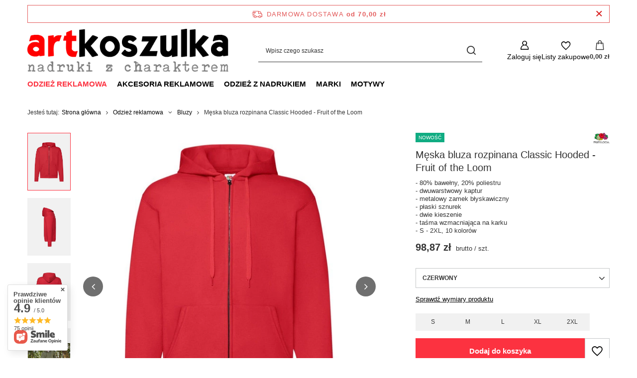

--- FILE ---
content_type: text/html; charset=utf-8
request_url: https://artkoszulka.pl/pl/products/odziez-reklamowa/bluzy/meska-bluza-rozpinana-classic-hooded-fruit-of-the-loom-9881.html
body_size: 31712
content:
<!DOCTYPE html>
<html lang="pl" class="--freeShipping --vat --gross " ><head><link rel="preload" as="image" fetchpriority="high" href="/hpeciai/03fc79c72c757f23013416c0fe15e615/pol_pm_Meska-bluza-rozpinana-Classic-Hooded-Fruit-of-the-Loom-9881_1.webp"><meta name="viewport" content="initial-scale = 1.0, maximum-scale = 5.0, width=device-width, viewport-fit=cover"><meta http-equiv="Content-Type" content="text/html; charset=utf-8"><meta http-equiv="X-UA-Compatible" content="IE=edge"><title>Męska bluza rozpinana Classic Hooded - Fruit of the Loom - sklep artKoszulka.pl</title><meta name="keywords" content=""><meta name="description" content="Męska bluza rozpinana Classic Hooded - Fruit of the Loom to modny i wysokiej jakości produkt dostępny w atrakcyjnej cenie. Kup już teraz!"><link rel="icon" href="/gfx/pol/favicon.ico"><meta name="theme-color" content="#fc3240"><meta name="msapplication-navbutton-color" content="#fc3240"><meta name="apple-mobile-web-app-status-bar-style" content="#fc3240"><link rel="stylesheet" type="text/css" href="/gfx/pol/projector_style.css.gzip?r=1765442856"><style>
							#photos_slider[data-skeleton] .photos__link:before {
								padding-top: calc(min((650/650 * 100%), 650px));
							}
							@media (min-width: 979px) {.photos__slider[data-skeleton] .photos__figure:not(.--nav):first-child .photos__link {
								max-height: 650px;
							}}
						</style><script>var app_shop={urls:{prefix:'data="/gfx/'.replace('data="', '')+'pol/',graphql:'/graphql/v1/'},vars:{meta:{viewportContent:'initial-scale = 1.0, maximum-scale = 5.0, width=device-width, viewport-fit=cover'},priceType:'gross',priceTypeVat:true,productDeliveryTimeAndAvailabilityWithBasket:false,geoipCountryCode:'US',fairShopLogo: { enabled: true, image: '/gfx/standards/superfair_light.svg'},currency:{id:'PLN',symbol:'zł',country:'pl',format:'###,##0.00',beforeValue:false,space:true,decimalSeparator:',',groupingSeparator:' '},language:{id:'pol',symbol:'pl',name:'Polski'},omnibus:{enabled:true,rebateCodeActivate:false,hidePercentageDiscounts:false,},},txt:{priceTypeText:' brutto',},fn:{},fnrun:{},files:[],graphql:{}};const getCookieByName=(name)=>{const value=`; ${document.cookie}`;const parts = value.split(`; ${name}=`);if(parts.length === 2) return parts.pop().split(';').shift();return false;};if(getCookieByName('freeeshipping_clicked')){document.documentElement.classList.remove('--freeShipping');}if(getCookieByName('rabateCode_clicked')){document.documentElement.classList.remove('--rabateCode');}function hideClosedBars(){const closedBarsArray=JSON.parse(localStorage.getItem('closedBars'))||[];if(closedBarsArray.length){const styleElement=document.createElement('style');styleElement.textContent=`${closedBarsArray.map((el)=>`#${el}`).join(',')}{display:none !important;}`;document.head.appendChild(styleElement);}}hideClosedBars();</script><meta name="robots" content="index,follow"><meta name="rating" content="general"><meta name="Author" content="artkoszulka.pl na bazie IdoSell (www.idosell.com/shop).">
<!-- Begin LoginOptions html -->

<style>
#client_new_social .service_item[data-name="service_Apple"]:before, 
#cookie_login_social_more .service_item[data-name="service_Apple"]:before,
.oscop_contact .oscop_login__service[data-service="Apple"]:before {
    display: block;
    height: 2.6rem;
    content: url('/gfx/standards/apple.svg?r=1743165583');
}
.oscop_contact .oscop_login__service[data-service="Apple"]:before {
    height: auto;
    transform: scale(0.8);
}
#client_new_social .service_item[data-name="service_Apple"]:has(img.service_icon):before,
#cookie_login_social_more .service_item[data-name="service_Apple"]:has(img.service_icon):before,
.oscop_contact .oscop_login__service[data-service="Apple"]:has(img.service_icon):before {
    display: none;
}
</style>

<!-- End LoginOptions html -->

<!-- Open Graph -->
<meta property="og:type" content="website"><meta property="og:url" content="https://artkoszulka.pl/pl/products/odziez-reklamowa/bluzy/meska-bluza-rozpinana-classic-hooded-fruit-of-the-loom-9881.html
"><meta property="og:title" content="Męska bluza rozpinana Classic Hooded - Fruit of the Loom"><meta property="og:description" content="- 80% bawełny, 20% poliestru
- dwuwarstwowy kaptur
- metalowy zamek błyskawiczny
- płaski sznurek
- dwie kieszenie
- taśma wzmacniająca na karku
- S - 2XL, 10 kolorów"><meta property="og:site_name" content="artkoszulka.pl"><meta property="og:locale" content="pl_PL"><meta property="og:image" content="https://artkoszulka.pl/hpeciai/5fb217fec7d1b117a34ecd73d7b1246c/pol_pl_Meska-bluza-rozpinana-Classic-Hooded-Fruit-of-the-Loom-9881_1.webp"><meta property="og:image:width" content="650"><meta property="og:image:height" content="650"><link rel="manifest" href="https://artkoszulka.pl/data/include/pwa/1/manifest.json?t=3"><meta name="apple-mobile-web-app-capable" content="yes"><meta name="apple-mobile-web-app-status-bar-style" content="black"><meta name="apple-mobile-web-app-title" content="ArtKoszulka"><link rel="apple-touch-icon" href="/data/include/pwa/1/icon-128.png"><link rel="apple-touch-startup-image" href="/data/include/pwa/1/logo-512.png" /><meta name="msapplication-TileImage" content="/data/include/pwa/1/icon-144.png"><meta name="msapplication-TileColor" content="#2F3BA2"><meta name="msapplication-starturl" content="/"><script type="application/javascript">var _adblock = true;</script><script async src="/data/include/advertising.js"></script><script type="application/javascript">var statusPWA = {
                online: {
                    txt: "Połączono z internetem",
                    bg: "#5fa341"
                },
                offline: {
                    txt: "Brak połączenia z internetem",
                    bg: "#eb5467"
                }
            }</script><script async type="application/javascript" src="/ajax/js/pwa_online_bar.js?v=1&r=6"></script><script >
window.dataLayer = window.dataLayer || [];
window.gtag = function gtag() {
dataLayer.push(arguments);
}
gtag('consent', 'default', {
'ad_storage': 'denied',
'analytics_storage': 'denied',
'ad_personalization': 'denied',
'ad_user_data': 'denied',
'wait_for_update': 500
});

gtag('set', 'ads_data_redaction', true);
</script><script id="iaiscript_1" data-requirements="W10=" data-ga4_sel="ga4script">
window.iaiscript_1 = `<${'script'}  class='google_consent_mode_update'>
gtag('consent', 'update', {
'ad_storage': 'granted',
'analytics_storage': 'granted',
'ad_personalization': 'granted',
'ad_user_data': 'granted'
});
</${'script'}>`;
</script>
<!-- End Open Graph -->

<link rel="canonical" href="https://artkoszulka.pl/pl/products/odziez-reklamowa/bluzy/meska-bluza-rozpinana-classic-hooded-fruit-of-the-loom-9881.html" />

                <!-- Global site tag (gtag.js) -->
                <script  async src="https://www.googletagmanager.com/gtag/js?id=AW-16785984842"></script>
                <script >
                    window.dataLayer = window.dataLayer || [];
                    window.gtag = function gtag(){dataLayer.push(arguments);}
                    gtag('js', new Date());
                    
                    gtag('config', 'AW-16785984842', {"allow_enhanced_conversions":true});
gtag('config', 'G-TG1WJK9L76');

                </script>
                            <!-- Google Tag Manager -->
                    <script >(function(w,d,s,l,i){w[l]=w[l]||[];w[l].push({'gtm.start':
                    new Date().getTime(),event:'gtm.js'});var f=d.getElementsByTagName(s)[0],
                    j=d.createElement(s),dl=l!='dataLayer'?'&l='+l:'';j.async=true;j.src=
                    'https://www.googletagmanager.com/gtm.js?id='+i+dl;f.parentNode.insertBefore(j,f);
                    })(window,document,'script','dataLayer',' GTM-W5SGBSBP');</script>
            <!-- End Google Tag Manager -->
<!-- Begin additional html or js -->


<!--8|1|5-->
<meta name="facebook-domain-verification" content="wqndku1gb91thl4eax6q0bb05rnmuq" />

<!-- End additional html or js -->
                <script>
                if (window.ApplePaySession && window.ApplePaySession.canMakePayments()) {
                    var applePayAvailabilityExpires = new Date();
                    applePayAvailabilityExpires.setTime(applePayAvailabilityExpires.getTime() + 2592000000); //30 days
                    document.cookie = 'applePayAvailability=yes; expires=' + applePayAvailabilityExpires.toUTCString() + '; path=/;secure;'
                    var scriptAppleJs = document.createElement('script');
                    scriptAppleJs.src = "/ajax/js/apple.js?v=3";
                    if (document.readyState === "interactive" || document.readyState === "complete") {
                          document.body.append(scriptAppleJs);
                    } else {
                        document.addEventListener("DOMContentLoaded", () => {
                            document.body.append(scriptAppleJs);
                        });  
                    }
                } else {
                    document.cookie = 'applePayAvailability=no; path=/;secure;'
                }
                </script>
                                <script>
                var listenerFn = function(event) {
                    if (event.origin !== "https://payment.idosell.com")
                        return;
                    
                    var isString = (typeof event.data === 'string' || event.data instanceof String);
                    if (!isString) return;
                    try {
                        var eventData = JSON.parse(event.data);
                    } catch (e) {
                        return;
                    }
                    if (!eventData) { return; }                                            
                    if (eventData.isError) { return; }
                    if (eventData.action != 'isReadyToPay') {return; }
                    
                    if (eventData.result.result && eventData.result.paymentMethodPresent) {
                        var googlePayAvailabilityExpires = new Date();
                        googlePayAvailabilityExpires.setTime(googlePayAvailabilityExpires.getTime() + 2592000000); //30 days
                        document.cookie = 'googlePayAvailability=yes; expires=' + googlePayAvailabilityExpires.toUTCString() + '; path=/;secure;'
                    } else {
                        document.cookie = 'googlePayAvailability=no; path=/;secure;'
                    }                                            
                }     
                if (!window.isAdded)
                {                                        
                    if (window.oldListener != null) {
                         window.removeEventListener('message', window.oldListener);
                    }                        
                    window.addEventListener('message', listenerFn);
                    window.oldListener = listenerFn;                                      
                       
                    const iframe = document.createElement('iframe');
                    iframe.src = "https://payment.idosell.com/assets/html/checkGooglePayAvailability.html?origin=https%3A%2F%2Fartkoszulka.pl";
                    iframe.style.display = 'none';                                            

                    if (document.readyState === "interactive" || document.readyState === "complete") {
                          if (!window.isAdded) {
                              window.isAdded = true;
                              document.body.append(iframe);
                          }
                    } else {
                        document.addEventListener("DOMContentLoaded", () => {
                            if (!window.isAdded) {
                              window.isAdded = true;
                              document.body.append(iframe);
                          }
                        });  
                    }  
                }
                </script>
                <script>let paypalDate = new Date();
                    paypalDate.setTime(paypalDate.getTime() + 86400000);
                    document.cookie = 'payPalAvailability_PLN=-1; expires=' + paypalDate.getTime() + '; path=/; secure';
                </script><script src="/data/gzipFile/expressCheckout.js.gz"></script><script type="text/javascript" src="/expressCheckout/smileCheckout.php?v=3"></script><style>express-checkout:not(:defined){-webkit-appearance:none;background:0 0;display:block !important;outline:0;width:100%;min-height:48px;position:relative}</style></head><body><div id="container" class="projector_page container max-width-1200"><header class=" commercial_banner"><script class="ajaxLoad">app_shop.vars.vat_registered="true";app_shop.vars.currency_format="###,##0.00";app_shop.vars.currency_before_value=false;app_shop.vars.currency_space=true;app_shop.vars.symbol="zł";app_shop.vars.id="PLN";app_shop.vars.baseurl="http://artkoszulka.pl/";app_shop.vars.sslurl="https://artkoszulka.pl/";app_shop.vars.curr_url="%2Fpl%2Fproducts%2Fodziez-reklamowa%2Fbluzy%2Fmeska-bluza-rozpinana-classic-hooded-fruit-of-the-loom-9881.html";var currency_decimal_separator=',';var currency_grouping_separator=' ';app_shop.vars.blacklist_extension=["exe","com","swf","js","php"];app_shop.vars.blacklist_mime=["application/javascript","application/octet-stream","message/http","text/javascript","application/x-deb","application/x-javascript","application/x-shockwave-flash","application/x-msdownload"];app_shop.urls.contact="/pl/contact.html";</script><div id="viewType" style="display:none"></div><div id="menu_skip" class="menu_skip"><a href="#layout" class="btn --outline --medium menu_skip__link --layout">Przejdź do zawartości strony</a><a href="#menu_categories" class="btn --outline --medium menu_skip__link --menu">Przejdź do kategorii</a></div><div id="freeShipping" class="freeShipping"><span class="freeShipping__info">Darmowa dostawa</span><strong class="freeShipping__val">
				od 
				70,00 zł</strong><a href="" class="freeShipping__close" aria-label="Zamknij pasek informacyjny"></a></div><div id="logo" class="d-flex align-items-center" data-bg="/data/gfx/mask/pol/top_1_big.png"><a href="https://artkoszulka.pl/" target="_self" aria-label="Logo sklepu"><picture><source media="(min-width:979px)" srcset="/data/gfx/mask/pol/logo_1_big.png" width="529" height="115"></source><source media="(min-width:757px)" srcset="/data/gfx/mask/pol/1210850944.png" width="529" height="115"></source><img src="/data/gfx/mask/pol/logo_1_small.png" alt="ArtKoszulka.pl - Nadruki i odzież w najlepszej cenie" width="529" height="115"></picture></a></div><form action="https://artkoszulka.pl/pl/search.html" method="get" id="menu_search" class="menu_search"><a href="#showSearchForm" class="menu_search__mobile" aria-label="Szukaj"></a><div class="menu_search__block"><div class="menu_search__item --input"><input class="menu_search__input" type="text" name="text" autocomplete="off" placeholder="Wpisz czego szukasz" aria-label="Wpisz czego szukasz"><button class="menu_search__submit" type="submit" aria-label="Szukaj"></button></div><div class="menu_search__item --results search_result"></div></div></form><div id="menu_top" class="menu_top"><div class="account_links"><a class="account_links__item" href="https://artkoszulka.pl/pl/login.html" aria-label="Zaloguj się"><span class="account_links__text --logged-out">Zaloguj się</span></a></div><div class="shopping_list_top hover__wrapper" data-empty="true"><a href="https://artkoszulka.pl/pl/shoppinglist" class="wishlist_link slt_link --empty" aria-label="Listy zakupowe"><span class="slt_link__text">Listy zakupowe</span></a><div class="slt_lists hover__element"><ul class="slt_lists__nav"><li class="slt_lists__nav_item" data-list_skeleton="true" data-list_id="true" data-shared="true"><a href="#" class="slt_lists__nav_link" data-list_href="true"><span class="slt_lists__nav_name" data-list_name="true"></span><span class="slt_lists__count" data-list_count="true">0</span></a></li><li class="slt_lists__nav_item --empty"><a class="slt_lists__nav_link --empty" href="https://artkoszulka.pl/pl/shoppinglist"><span class="slt_lists__nav_name" data-list_name="true">Lista zakupowa</span><span class="slt_lists__count" data-list_count="true">0</span></a></li></ul></div></div><div id="menu_basket" class="top_basket hover__wrapper --skeleton --mobile_hide"><a class="top_basket__sub" title="Przejdź do koszyka" href="/basketedit.php" aria-label="Wartość koszyka: 0,00 zł"><span class="badge badge-info"></span><strong class="top_basket__price">0,00 zł</strong></a><div class="top_basket__express_checkout_container"><express-checkout type="basket"></express-checkout></div><script>
        app_shop.vars.cache_html = true;
      </script><div class="top_basket__details hover__element --skeleton"><div class="top_basket__skeleton --name"></div><div class="top_basket__skeleton --product"></div><div class="top_basket__skeleton --product"></div><div class="top_basket__skeleton --product --last"></div><div class="top_basket__skeleton --sep"></div><div class="top_basket__skeleton --summary"></div></div></div><template id="top_basket_product"><div class="top_basket__product"><a class="top_basket__img" title=""><picture><source type="image/webp" srcset=""></source><img src="" alt=""></picture></a><a class="top_basket__link" title=""></a><div class="top_basket__prices"><span class="top_basket__price"></span><span class="top_basket__unit"></span><span class="top_basket__vat"></span></div></div></template><template id="top_basket_summary"><div class="top_basket__summary_shipping_free"><span class="top_basket__summary_label --freeshipping_limit">Do darmowej dostawy brakuje <span class="top_basket__summary_value"></span></span><span class="progress_bar"><span class="progress_bar__value"></span></span></div><div class="top_basket__summary_item --worth"><span class="top_basket__summary_label">Wartość zamówienia:</span><b class="top_basket__summary_value"></b></div><div class="top_basket__summary_item --shipping"><span class="top_basket__summary_label">Koszt przesyłki:</span><b class="top_basket__summary_value"></b></div><div class="top_basket__buttons"><a class="btn --solid --large" data-ec-class="btn --outline --large" title="Przejdź do koszyka" href="/basketedit.php">
        Przejdź do koszyka
      </a><div id="top_basket__express_checkout_placeholder"></div></div></template><template id="top_basket_details"><div class="top_basket__details hover__element"><div class="top_basket__details_sub"><div class="headline"><span class="headline__name">Twój koszyk (<span class="top_basket__count"></span>)</span></div><div class="top_basket__products"></div><div class="top_basket__summary"></div></div></div></template></div><nav id="menu_categories" class="wide" aria-label="Kategorie główne"><button type="button" class="navbar-toggler" aria-label="Menu"><i class="icon-reorder"></i></button><div class="navbar-collapse" id="menu_navbar"><ul class="navbar-nav mx-md-n2"><li class="nav-item nav-open"><span class="nav-link-wrapper"><a  href="/pl/menu/odziez-reklamowa-486.html" target="_self" title="Odzież reklamowa" class="nav-link --l1 active" >Odzież reklamowa</a><button class="nav-link-expand" type="button" aria-label="Odzież reklamowa, Menu"></button></span><ul class="navbar-subnav"><li class="nav-header"><a href="#backLink" class="nav-header__backLink"><i class="icon-angle-left"></i></a><a  href="/pl/menu/odziez-reklamowa-486.html" target="_self" title="Odzież reklamowa" class="nav-link --l1 active" >Odzież reklamowa</a></li><li class="nav-item empty"><a  href="/pl/menu/odziez-reklamowa/t-shirt-487.html" target="_self" title="T-shirt" class="nav-link --l2" >T-shirt</a></li><li class="nav-item empty"><a  href="/pl/menu/odziez-reklamowa/dziecieca-odziez-reklamowa-488.html" target="_self" title="Dziecięca odzież reklamowa" class="nav-link --l2" >Dziecięca odzież reklamowa</a></li><li class="nav-item empty"><a  href="/pl/menu/odziez-reklamowa/polowki-489.html" target="_self" title="Polówki" class="nav-link --l2" >Polówki</a></li><li class="nav-item nav-open empty"><a  href="/pl/menu/odziez-reklamowa/bluzy-490.html" target="_self" title="Bluzy" class="nav-link --l2 active" >Bluzy</a></li><li class="nav-item empty"><a  href="/pl/menu/odziez-reklamowa/polary-491.html" target="_self" title="Polary" class="nav-link --l2" >Polary</a></li><li class="nav-item empty"><a  href="/pl/menu/odziez-reklamowa/kurtki-492.html" target="_self" title="Kurtki" class="nav-link --l2" >Kurtki</a></li><li class="nav-item empty"><a  href="/pl/menu/odziez-reklamowa/kamizelki-493.html" target="_self" title="Kamizelki" class="nav-link --l2" >Kamizelki</a></li><li class="nav-item empty"><a  href="/pl/menu/odziez-reklamowa/spodnie-dresowe-szorty-494.html" target="_self" title="Spodnie dresowe / szorty" class="nav-link --l2" >Spodnie dresowe / szorty</a></li><li class="nav-item empty"><a  href="/pl/menu/odziez-reklamowa/sukienki-spodnice-495.html" target="_self" title="Sukienki / spódnice" class="nav-link --l2" >Sukienki / spódnice</a></li></ul></li><li class="nav-item"><span class="nav-link-wrapper"><a  href="/pl/menu/akcesoria-reklamowe-496.html" target="_self" title="Akcesoria reklamowe" class="nav-link --l1" >Akcesoria reklamowe</a><button class="nav-link-expand" type="button" aria-label="Akcesoria reklamowe, Menu"></button></span><ul class="navbar-subnav"><li class="nav-header"><a href="#backLink" class="nav-header__backLink"><i class="icon-angle-left"></i></a><a  href="/pl/menu/akcesoria-reklamowe-496.html" target="_self" title="Akcesoria reklamowe" class="nav-link --l1" >Akcesoria reklamowe</a></li><li class="nav-item empty"><a  href="/pl/menu/akcesoria-reklamowe/czapki-498.html" target="_self" title="Czapki" class="nav-link --l2" >Czapki</a></li><li class="nav-item empty"><a  href="/pl/menu/akcesoria-reklamowe/szaliki-499.html" target="_self" title="Szaliki" class="nav-link --l2" >Szaliki</a></li></ul></li><li class="nav-item"><span class="nav-link-wrapper"><a  href="/pl/menu/odziez-z-nadrukiem-500.html" target="_self" title="Odzież z nadrukiem" class="nav-link --l1" >Odzież z nadrukiem</a><button class="nav-link-expand" type="button" aria-label="Odzież z nadrukiem, Menu"></button></span><ul class="navbar-subnav"><li class="nav-header"><a href="#backLink" class="nav-header__backLink"><i class="icon-angle-left"></i></a><a  href="/pl/menu/odziez-z-nadrukiem-500.html" target="_self" title="Odzież z nadrukiem" class="nav-link --l1" >Odzież z nadrukiem</a></li><li class="nav-item"><a  href="/pl/menu/odziez-z-nadrukiem/bluzy-501.html" target="_self" title="Bluzy" class="nav-link --l2" >Bluzy</a><ul class="navbar-subsubnav"><li class="nav-header"><a href="#backLink" class="nav-header__backLink"><i class="icon-angle-left"></i></a><a  href="/pl/menu/odziez-z-nadrukiem/bluzy-501.html" target="_self" title="Bluzy" class="nav-link --l2" >Bluzy</a></li><li class="nav-item"><a  href="/pl/menu/odziez-z-nadrukiem/bluzy/damskie-505.html" target="_self" title="Damskie" class="nav-link --l3" >Damskie</a></li><li class="nav-item"><a  href="/pl/menu/odziez-z-nadrukiem/bluzy/meskie-506.html" target="_self" title="Męskie" class="nav-link --l3" >Męskie</a></li><li class="nav-item"><a  href="/pl/menu/odziez-z-nadrukiem/bluzy/dzieciece-507.html" target="_self" title="Dziecięce" class="nav-link --l3" >Dziecięce</a></li></ul></li><li class="nav-item"><a  href="/pl/menu/odziez-z-nadrukiem/t-shirt-502.html" target="_self" title="T-shirt" class="nav-link --l2" >T-shirt</a><ul class="navbar-subsubnav"><li class="nav-header"><a href="#backLink" class="nav-header__backLink"><i class="icon-angle-left"></i></a><a  href="/pl/menu/odziez-z-nadrukiem/t-shirt-502.html" target="_self" title="T-shirt" class="nav-link --l2" >T-shirt</a></li><li class="nav-item"><a  href="/pl/menu/odziez-z-nadrukiem/t-shirt/damskie-508.html" target="_self" title="Damskie" class="nav-link --l3" >Damskie</a></li><li class="nav-item"><a  href="/pl/menu/odziez-z-nadrukiem/t-shirt/meskie-509.html" target="_self" title="Męskie" class="nav-link --l3" >Męskie</a></li><li class="nav-item"><a  href="/pl/menu/odziez-z-nadrukiem/t-shirt/dzieciece-510.html" target="_self" title="Dziecięce" class="nav-link --l3" >Dziecięce</a></li></ul></li><li class="nav-item"><a  href="/pl/menu/odziez-z-nadrukiem/poduszki-503.html" target="_self" title="Poduszki" class="nav-link --l2" >Poduszki</a><ul class="navbar-subsubnav"><li class="nav-header"><a href="#backLink" class="nav-header__backLink"><i class="icon-angle-left"></i></a><a  href="/pl/menu/odziez-z-nadrukiem/poduszki-503.html" target="_self" title="Poduszki" class="nav-link --l2" >Poduszki</a></li><li class="nav-item"><a  href="/pl/menu/odziez-z-nadrukiem/poduszki/poduszki-swiateczne-576.html" target="_self" title="Poduszki świąteczne" class="nav-link --l3" >Poduszki świąteczne</a></li><li class="nav-item"><a  href="/pl/menu/odziez-z-nadrukiem/poduszki/poduszki-anime-577.html" target="_self" title="Poduszki Anime" class="nav-link --l3" >Poduszki Anime</a></li></ul></li><li class="nav-item"><a  href="/pl/menu/odziez-z-nadrukiem/akcesoria-504.html" target="_self" title="Akcesoria" class="nav-link --l2" >Akcesoria</a><ul class="navbar-subsubnav"><li class="nav-header"><a href="#backLink" class="nav-header__backLink"><i class="icon-angle-left"></i></a><a  href="/pl/menu/odziez-z-nadrukiem/akcesoria-504.html" target="_self" title="Akcesoria" class="nav-link --l2" >Akcesoria</a></li><li class="nav-item"><a  href="/pl/menu/odziez-z-nadrukiem/akcesoria/worki-528.html" target="_self" title="Worki" class="nav-link --l3" >Worki</a></li><li class="nav-item"><a  href="/pl/menu/odziez-z-nadrukiem/akcesoria/czapki-529.html" target="_self" title="Czapki" class="nav-link --l3" >Czapki</a></li></ul></li></ul></li><li class="nav-item"><span class="nav-link-wrapper"><a  href="/pl/menu/marki-511.html" target="_self" title="Marki" class="nav-link --l1" >Marki</a><button class="nav-link-expand" type="button" aria-label="Marki, Menu"></button></span><ul class="navbar-subnav"><li class="nav-header"><a href="#backLink" class="nav-header__backLink"><i class="icon-angle-left"></i></a><a  href="/pl/menu/marki-511.html" target="_self" title="Marki" class="nav-link --l1" >Marki</a></li><li class="nav-item"><a  href="https://artkoszulka.pl/pl/producers/fruit-of-the-loom-1142347122.html" target="_self" title="Fruit of The Loom" class="nav-link --l2" >Fruit of The Loom</a><ul class="navbar-subsubnav"><li class="nav-header"><a href="#backLink" class="nav-header__backLink"><i class="icon-angle-left"></i></a><a  href="https://artkoszulka.pl/pl/producers/fruit-of-the-loom-1142347122.html" target="_self" title="Fruit of The Loom" class="nav-link --l2" >Fruit of The Loom</a></li><li class="nav-item"><a  href="/pl/menu/marki/fruit-of-the-loom/koszulki-fruit-of-the-loom-595.html" target="_self" title="Koszulki Fruit of the Loom" class="nav-link --l3" >Koszulki Fruit of the Loom</a></li><li class="nav-item"><a  href="/pl/menu/marki/fruit-of-the-loom/bluzy-fruit-of-the-loom-596.html" target="_self" title="Bluzy Fruit of the Loom" class="nav-link --l3" >Bluzy Fruit of the Loom</a></li></ul></li><li class="nav-item"><a  href="https://artkoszulka.pl/pl/producers/jhk-1569487244.html" target="_self" title="JHK" class="nav-link --l2" >JHK</a><ul class="navbar-subsubnav"><li class="nav-header"><a href="#backLink" class="nav-header__backLink"><i class="icon-angle-left"></i></a><a  href="https://artkoszulka.pl/pl/producers/jhk-1569487244.html" target="_self" title="JHK" class="nav-link --l2" >JHK</a></li><li class="nav-item"><a  href="/pl/menu/marki/jhk/koszulki-jhk-597.html" target="_self" title="Koszulki JHK" class="nav-link --l3" >Koszulki JHK</a></li><li class="nav-item"><a  href="/pl/menu/marki/jhk/bluzy-jhk-598.html" target="_self" title="Bluzy JHK" class="nav-link --l3" >Bluzy JHK</a></li></ul></li><li class="nav-item"><a  href="https://artkoszulka.pl/pl/producers/malfini-1308137275.html" target="_self" title="Malfini" class="nav-link --l2" >Malfini</a><ul class="navbar-subsubnav"><li class="nav-header"><a href="#backLink" class="nav-header__backLink"><i class="icon-angle-left"></i></a><a  href="https://artkoszulka.pl/pl/producers/malfini-1308137275.html" target="_self" title="Malfini" class="nav-link --l2" >Malfini</a></li><li class="nav-item"><a  href="/pl/menu/marki/malfini/koszulki-malfini-599.html" target="_self" title="Koszulki Malfini" class="nav-link --l3" >Koszulki Malfini</a></li><li class="nav-item"><a  href="/pl/menu/marki/malfini/bluzy-malfini-600.html" target="_self" title="Bluzy Malfini" class="nav-link --l3" >Bluzy Malfini</a></li><li class="nav-item"><a  href="/pl/menu/marki/malfini/spodnie-malfini-601.html" target="_self" title="Spodnie Malfini" class="nav-link --l3" >Spodnie Malfini</a></li><li class="nav-item"><a  href="/pl/menu/marki/malfini/kurtki-malfini-602.html" target="_self" title="Kurtki Malfini" class="nav-link --l3" >Kurtki Malfini</a></li></ul></li><li class="nav-item empty"><a  href="https://artkoszulka.pl/pl/producers/promoefekt-1642500340.html" target="_self" title="Promoefekt" class="nav-link --l2" >Promoefekt</a></li><li class="nav-item empty"><a  href="https://artkoszulka.pl/pl/producers/rimeck-1308137278.html" target="_self" title="Rimeck" class="nav-link --l2" >Rimeck</a></li><li class="nav-item empty"><a  href="https://artkoszulka.pl/pl/producers/result-1617107518.html" target="_self" title="Result" class="nav-link --l2" >Result</a></li><li class="nav-item"><a  href="https://artkoszulka.pl/pl/producers/russell-1579594468.html" target="_self" title="Russell" class="nav-link --l2" >Russell</a><ul class="navbar-subsubnav"><li class="nav-header"><a href="#backLink" class="nav-header__backLink"><i class="icon-angle-left"></i></a><a  href="https://artkoszulka.pl/pl/producers/russell-1579594468.html" target="_self" title="Russell" class="nav-link --l2" >Russell</a></li><li class="nav-item"><a  href="/pl/menu/marki/russell/koszulki-russell-603.html" target="_self" title="Koszulki Russell" class="nav-link --l3" >Koszulki Russell</a></li><li class="nav-item"><a  href="/pl/menu/marki/russell/bluzy-russell-604.html" target="_self" title="Bluzy Russell" class="nav-link --l3" >Bluzy Russell</a></li></ul></li></ul></li><li class="nav-item"><span class="nav-link-wrapper"><a  href="/pl/menu/motywy-518.html" target="_self" title="Motywy" class="nav-link --l1" >Motywy</a><button class="nav-link-expand" type="button" aria-label="Motywy, Menu"></button></span><ul class="navbar-subnav"><li class="nav-header"><a href="#backLink" class="nav-header__backLink"><i class="icon-angle-left"></i></a><a  href="/pl/menu/motywy-518.html" target="_self" title="Motywy" class="nav-link --l1" >Motywy</a></li><li class="nav-item empty"><a  href="https://artkoszulka.pl/pl/series/among-us-36.html" target="_self" title="Among Us" class="nav-link --l2" >Among Us</a></li><li class="nav-item empty"><a  href="https://artkoszulka.pl/pl/series/anime-85.html" target="_self" title="Anime" class="nav-link --l2" >Anime</a></li><li class="nav-item empty"><a  href="https://artkoszulka.pl/pl/series/czaszki-164.html" target="_self" title="Czaszki" class="nav-link --l2" >Czaszki</a></li><li class="nav-item empty"><a  href="https://artkoszulka.pl/pl/series/dla-gracza-63.html" target="_self" title="Dla graczy" class="nav-link --l2" >Dla graczy</a></li><li class="nav-item empty"><a  href="https://artkoszulka.pl/pl/series/wedkarstwo-79.html" target="_self" title="Dla Wędkarzy" class="nav-link --l2" >Dla Wędkarzy</a></li><li class="nav-item empty"><a  href="https://artkoszulka.pl/pl/series/dzien-chlopaka-65.html" target="_self" title="Dzień Chłopaka" class="nav-link --l2" >Dzień Chłopaka</a></li><li class="nav-item empty"><a  href="https://artkoszulka.pl/pl/series/dzien-dziadka-39.html" target="_self" title="Dzień Dziadka" class="nav-link --l2" >Dzień Dziadka</a></li><li class="nav-item empty"><a  href="https://artkoszulka.pl/pl/series/dzien-matki-59.html" target="_self" title="Dzień Matki" class="nav-link --l2" >Dzień Matki</a></li><li class="nav-item empty"><a  href="https://artkoszulka.pl/pl/series/dzien-ojca-60.html" target="_self" title="Dzień Ojca" class="nav-link --l2" >Dzień Ojca</a></li><li class="nav-item empty"><a  href="https://artkoszulka.pl/pl/series/filmy-i-seriale-78.html" target="_self" title="Filmy i seriale" class="nav-link --l2" >Filmy i seriale</a></li><li class="nav-item empty"><a  href="https://artkoszulka.pl/pl/series/the-mandalorian-37.html" target="_self" title="Gwiezdne Wojny" class="nav-link --l2" >Gwiezdne Wojny</a></li><li class="nav-item empty"><a  href="/pl/menu/motywy/halloween-575.html" target="_self" title="Halloween" class="nav-link --l2" >Halloween</a></li><li class="nav-item empty"><a  href="https://artkoszulka.pl/pl/series/humorystyczne-58.html" target="_self" title="Humorystyczne" class="nav-link --l2" >Humorystyczne</a></li><li class="nav-item empty"><a  href="https://artkoszulka.pl/pl/series/slodkie-kotki-161.html" target="_self" title="Koty" class="nav-link --l2" >Koty</a></li><li class="nav-item empty"><a  href="https://artkoszulka.pl/pl/series/nasa-29.html" target="_self" title="Nasa" class="nav-link --l2" >Nasa</a></li><li class="nav-item empty"><a  href="/pl/menu/motywy/odziez-moro-589.html" target="_self" title="Odzież moro" class="nav-link --l2" >Odzież moro</a></li><li class="nav-item empty"><a  href="https://artkoszulka.pl/pl/series/patriotyczne-67.html" target="_self" title="Patriotyczne" class="nav-link --l2" >Patriotyczne</a></li><li class="nav-item empty"><a  href="https://artkoszulka.pl/pl/series/polityczne-68.html" target="_self" title="Polityczne" class="nav-link --l2" >Polityczne</a></li><li class="nav-item empty"><a  href="https://artkoszulka.pl/pl/series/slodkie-pieski-162.html" target="_self" title="Psy" class="nav-link --l2" >Psy</a></li><li class="nav-item empty"><a  href="https://artkoszulka.pl/pl/series/religijne-77.html" target="_self" title="Religijne" class="nav-link --l2" >Religijne</a></li><li class="nav-item empty"><a  href="https://artkoszulka.pl/pl/series/riverdale-50.html" target="_self" title="Riverdale" class="nav-link --l2" >Riverdale</a></li><li class="nav-item empty"><a  href="https://artkoszulka.pl/pl/series/drift-163.html" target="_self" title="Samochody" class="nav-link --l2" >Samochody</a></li><li class="nav-item empty"><a  href="https://artkoszulka.pl/pl/series/sport-57.html" target="_self" title="Sport" class="nav-link --l2" >Sport</a></li><li class="nav-item empty"><a  href="https://artkoszulka.pl/pl/series/squid-game-97.html" target="_self" title="Squid Game" class="nav-link --l2" >Squid Game</a></li><li class="nav-item empty"><a  href="https://artkoszulka.pl/pl/series/swiateczne-34.html" target="_self" title="Świąteczne" class="nav-link --l2" >Świąteczne</a></li><li class="nav-item empty"><a  href="https://artkoszulka.pl/pl/series/urodzinowe-49.html" target="_self" title="Urodzinowe" class="nav-link --l2" >Urodzinowe</a></li><li class="nav-item empty"><a  href="https://artkoszulka.pl/pl/series/walentynki-38.html" target="_self" title="Walentynki" class="nav-link --l2" >Walentynki</a></li><li class="nav-item empty"><a  href="https://artkoszulka.pl/pl/series/znaki-zodiaku-72.html" target="_self" title="Znaki zodiaku" class="nav-link --l2" >Znaki zodiaku</a></li></ul></li></ul></div></nav><div id="breadcrumbs" class="breadcrumbs"><div class="back_button"><button id="back_button"></button></div><nav class="list_wrapper" aria-label="Nawigacja okruszkowa"><ol><li><span>Jesteś tutaj:  </span></li><li class="bc-main"><span><a href="/">Strona główna</a></span></li><li class="category bc-item-1 --more"><a class="category" href="/pl/menu/odziez-reklamowa-486.html">Odzież reklamowa</a><ul class="breadcrumbs__sub"><li class="breadcrumbs__item"><a class="breadcrumbs__link --link" href="/pl/menu/odziez-reklamowa/t-shirt-487.html">T-shirt</a></li><li class="breadcrumbs__item"><a class="breadcrumbs__link --link" href="/pl/menu/odziez-reklamowa/dziecieca-odziez-reklamowa-488.html">Dziecięca odzież reklamowa</a></li><li class="breadcrumbs__item"><a class="breadcrumbs__link --link" href="/pl/menu/odziez-reklamowa/polowki-489.html">Polówki</a></li><li class="breadcrumbs__item"><a class="breadcrumbs__link --link" href="/pl/menu/odziez-reklamowa/bluzy-490.html">Bluzy</a></li><li class="breadcrumbs__item"><a class="breadcrumbs__link --link" href="/pl/menu/odziez-reklamowa/polary-491.html">Polary</a></li><li class="breadcrumbs__item"><a class="breadcrumbs__link --link" href="/pl/menu/odziez-reklamowa/kurtki-492.html">Kurtki</a></li><li class="breadcrumbs__item"><a class="breadcrumbs__link --link" href="/pl/menu/odziez-reklamowa/kamizelki-493.html">Kamizelki</a></li><li class="breadcrumbs__item"><a class="breadcrumbs__link --link" href="/pl/menu/odziez-reklamowa/spodnie-dresowe-szorty-494.html">Spodnie dresowe / szorty</a></li><li class="breadcrumbs__item"><a class="breadcrumbs__link --link" href="/pl/menu/odziez-reklamowa/sukienki-spodnice-495.html">Sukienki / spódnice</a></li></ul></li><li class="category bc-item-2 bc-active" aria-current="page"><a class="category" href="/pl/menu/odziez-reklamowa/bluzy-490.html">Bluzy</a></li><li class="bc-active bc-product-name" aria-current="page"><span>Męska bluza rozpinana Classic Hooded - Fruit of the Loom</span></li></ol></nav></div></header><div id="layout" class="row clearfix"><aside class="col-3"><section class="shopping_list_menu"><div class="shopping_list_menu__block --lists slm_lists" data-empty="true"><a href="#showShoppingLists" class="slm_lists__label">Listy zakupowe</a><ul class="slm_lists__nav"><li class="slm_lists__nav_item" data-list_skeleton="true" data-list_id="true" data-shared="true"><a href="#" class="slm_lists__nav_link" data-list_href="true"><span class="slm_lists__nav_name" data-list_name="true"></span><span class="slm_lists__count" data-list_count="true">0</span></a></li><li class="slm_lists__nav_header"><a href="#hidehoppingLists" class="slm_lists__label"><span class="sr-only">Wróć</span>Listy zakupowe</a></li><li class="slm_lists__nav_item --empty"><a class="slm_lists__nav_link --empty" href="https://artkoszulka.pl/pl/shoppinglist"><span class="slm_lists__nav_name" data-list_name="true">Lista zakupowa</span><span class="sr-only">ilość produktów: </span><span class="slm_lists__count" data-list_count="true">0</span></a></li></ul><a href="#manage" class="slm_lists__manage d-none align-items-center d-md-flex">Zarządzaj listami</a></div><div class="shopping_list_menu__block --bought slm_bought"><a class="slm_bought__link d-flex" href="https://artkoszulka.pl/pl/products-bought.html">
				Lista dotychczas zamówionych produktów
			</a></div><div class="shopping_list_menu__block --info slm_info"><strong class="slm_info__label d-block mb-3">Jak działa lista zakupowa?</strong><ul class="slm_info__list"><li class="slm_info__list_item d-flex mb-3">
					Po zalogowaniu możesz umieścić i przechowywać na liście zakupowej dowolną liczbę produktów nieskończenie długo.
				</li><li class="slm_info__list_item d-flex mb-3">
					Dodanie produktu do listy zakupowej nie oznacza automatycznie jego rezerwacji.
				</li><li class="slm_info__list_item d-flex mb-3">
					Dla niezalogowanych klientów lista zakupowa przechowywana jest do momentu wygaśnięcia sesji (około 24h).
				</li></ul></div></section><div id="mobileCategories" class="mobileCategories"><div class="mobileCategories__item --menu"><button type="button" class="mobileCategories__link --active" data-ids="#menu_search,.shopping_list_menu,#menu_search,#menu_navbar,#menu_navbar3, #menu_blog">
                            Menu
                        </button></div><div class="mobileCategories__item --account"><button type="button" class="mobileCategories__link" data-ids="#menu_contact,#login_menu_block">
                            Konto
                        </button></div></div><div class="setMobileGrid" data-item="#menu_navbar"></div><div class="setMobileGrid" data-item="#menu_navbar3" data-ismenu1="true"></div><div class="setMobileGrid" data-item="#menu_blog"></div><div class="login_menu_block d-lg-none" id="login_menu_block"><a class="sign_in_link" href="/login.php" title=""><i class="icon-user"></i><span>Zaloguj się</span></a><a class="registration_link" href="https://artkoszulka.pl/pl/client-new.html?register"><i class="icon-lock"></i><span>Zarejestruj się</span></a><a class="order_status_link" href="/order-open.php" title=""><i class="icon-globe"></i><span>Sprawdź status zamówienia</span></a></div><div class="setMobileGrid" data-item="#menu_contact"></div><div class="setMobileGrid" data-item="#menu_settings"></div></aside><main id="content" class="col-12"><div id="menu_compare_product" class="compare mb-2 pt-sm-3 pb-sm-3 mb-sm-3" style="display: none;"><div class="compare__label d-none d-sm-block">Dodane do porównania</div><div class="compare__sub" tabindex="-1"></div><div class="compare__buttons"><a class="compare__button btn --solid --secondary" href="https://artkoszulka.pl/pl/product-compare.html" title="Porównaj wszystkie produkty" target="_blank"><span>Porównaj produkty </span><span class="d-sm-none">(0)</span></a><a class="compare__button --remove btn d-none d-sm-block" href="https://artkoszulka.pl/pl/settings.html?comparers=remove&amp;product=###" title="Usuń wszystkie produkty">
					Usuń produkty
				</a></div><script>var cache_html = true;</script></div><section id="projector_photos" class="photos" data-thumbnails="true" data-thumbnails-count="auto" data-thumbnails-horizontal="false" data-thumbnails-arrows="false" data-thumbnails-slider="true" data-thumbnails-enable="true" data-slider-fade-effect="true" data-slider-enable="true" data-slider-freemode="false" data-slider-centered="false"><div id="photos_nav" class="photos__nav" style="--thumbnails-count: auto;" data-more-slides="NaN"><div class="swiper-button-prev"><i class="icon-angle-left"></i></div><div id="photos_nav_list" thumbsSlider="" class="photos__nav_wrapper swiper swiperThumbs"><div class="swiper-wrapper"><figure class="photos__figure --nav swiper-slide " data-slide-index="0"><picture><source type="image/webp" srcset="/hpeciai/03fc79c72c757f23013416c0fe15e615/pol_ps_Meska-bluza-rozpinana-Classic-Hooded-Fruit-of-the-Loom-9881_1.jpg"></source><img class="photos__photo --nav" width="" height="" src="/hpeciai/03fc79c72c757f23013416c0fe15e615/pol_ps_Meska-bluza-rozpinana-Classic-Hooded-Fruit-of-the-Loom-9881_1.jpg" loading="lazy" alt="Męska bluza rozpinana Classic Hooded - Fruit of the Loom"></picture></figure><figure class="photos__figure --nav swiper-slide " data-slide-index="1"><picture><source type="image/webp" srcset="/hpeciai/5c9902a9715f9efe39198b7edf1ade5e/pol_ps_Meska-bluza-rozpinana-Classic-Hooded-Fruit-of-the-Loom-9881_6.jpg"></source><img class="photos__photo --nav" width="" height="" src="/hpeciai/5c9902a9715f9efe39198b7edf1ade5e/pol_ps_Meska-bluza-rozpinana-Classic-Hooded-Fruit-of-the-Loom-9881_6.jpg" loading="lazy" alt="Męska bluza rozpinana Classic Hooded - Fruit of the Loom"></picture></figure><figure class="photos__figure --nav swiper-slide " data-slide-index="2"><picture><source type="image/webp" srcset="/hpeciai/9594322521d82987e43595ffbf832ca8/pol_ps_Meska-bluza-rozpinana-Classic-Hooded-Fruit-of-the-Loom-9881_5.jpg"></source><img class="photos__photo --nav" width="" height="" src="/hpeciai/9594322521d82987e43595ffbf832ca8/pol_ps_Meska-bluza-rozpinana-Classic-Hooded-Fruit-of-the-Loom-9881_5.jpg" loading="lazy" alt="Męska bluza rozpinana Classic Hooded - Fruit of the Loom"></picture></figure><figure class="photos__figure --nav swiper-slide " data-slide-index="3"><picture><source type="image/webp" srcset="/hpeciai/a78f113300e9a93b34efdba57a6e7074/pol_ps_Meska-bluza-rozpinana-Classic-Hooded-Fruit-of-the-Loom-9881_2.jpg"></source><img class="photos__photo --nav" width="" height="" src="/hpeciai/a78f113300e9a93b34efdba57a6e7074/pol_ps_Meska-bluza-rozpinana-Classic-Hooded-Fruit-of-the-Loom-9881_2.jpg" loading="lazy" alt="Męska bluza rozpinana Classic Hooded - Fruit of the Loom"></picture></figure><figure class="photos__figure --nav swiper-slide " data-slide-index="4"><picture><source type="image/webp" srcset="/hpeciai/eda62fe760f978535ff5ec512260328e/pol_ps_Meska-bluza-rozpinana-Classic-Hooded-Fruit-of-the-Loom-9881_3.jpg"></source><img class="photos__photo --nav" width="" height="" src="/hpeciai/eda62fe760f978535ff5ec512260328e/pol_ps_Meska-bluza-rozpinana-Classic-Hooded-Fruit-of-the-Loom-9881_3.jpg" loading="lazy" alt="Męska bluza rozpinana Classic Hooded - Fruit of the Loom"></picture></figure><figure class="photos__figure --nav swiper-slide " data-slide-index="5"><picture><source type="image/webp" srcset="/hpeciai/c86d0d21d63ecf1d0578724fccb20587/pol_ps_Meska-bluza-rozpinana-Classic-Hooded-Fruit-of-the-Loom-9881_4.jpg"></source><img class="photos__photo --nav" width="" height="" src="/hpeciai/c86d0d21d63ecf1d0578724fccb20587/pol_ps_Meska-bluza-rozpinana-Classic-Hooded-Fruit-of-the-Loom-9881_4.jpg" loading="lazy" alt="Męska bluza rozpinana Classic Hooded - Fruit of the Loom"></picture></figure></div></div><div class="swiper-button-next"><i class="icon-angle-right"></i></div></div><div id="photos_slider" class="photos__slider swiper" data-skeleton="true" data-photos-count="6"><div class="galleryNavigation --prev"><div class="swiper-button-prev --rounded"><i class="icon-angle-left"></i></div></div><div class="photos___slider_wrapper swiper-wrapper"><figure class="photos__figure swiper-slide " data-slide-index="0" tabindex="0"><picture><source type="image/webp" srcset="/hpeciai/03fc79c72c757f23013416c0fe15e615/pol_pm_Meska-bluza-rozpinana-Classic-Hooded-Fruit-of-the-Loom-9881_1.webp" data-img_high_res_webp="/hpeciai/5fb217fec7d1b117a34ecd73d7b1246c/pol_pl_Meska-bluza-rozpinana-Classic-Hooded-Fruit-of-the-Loom-9881_1.webp"></source><img class="photos__photo" width="650" height="650" src="/hpeciai/c2949a755c145bca1eb32cdaaaaa9f69/pol_pm_Meska-bluza-rozpinana-Classic-Hooded-Fruit-of-the-Loom-9881_1.jpg" alt="Męska bluza rozpinana Classic Hooded - Fruit of the Loom" data-img_high_res="/hpeciai/87dc57aeb6fa8dd734100cbfe975043a/pol_pl_Meska-bluza-rozpinana-Classic-Hooded-Fruit-of-the-Loom-9881_1.jpg"></picture></figure><figure class="photos__figure swiper-slide slide-lazy" data-slide-index="1"><picture><source type="image/webp" srcset="/hpeciai/5c9902a9715f9efe39198b7edf1ade5e/pol_pm_Meska-bluza-rozpinana-Classic-Hooded-Fruit-of-the-Loom-9881_6.webp" data-img_high_res_webp="/hpeciai/976d1c63207125e31431c85edaf1b2df/pol_pl_Meska-bluza-rozpinana-Classic-Hooded-Fruit-of-the-Loom-9881_6.webp"></source><img class="photos__photo" width="650" height="650" src="/hpeciai/6f8507b7beb3047ddaf36cae203d9c7a/pol_pm_Meska-bluza-rozpinana-Classic-Hooded-Fruit-of-the-Loom-9881_6.jpg" alt="Męska bluza rozpinana Classic Hooded - Fruit of the Loom" data-img_high_res="/hpeciai/cbd9d9f78f7f7f46611c6aae2bd2ac03/pol_pl_Meska-bluza-rozpinana-Classic-Hooded-Fruit-of-the-Loom-9881_6.jpg" loading="lazy"></picture><div class="swiper-lazy-preloader"></div></figure><figure class="photos__figure swiper-slide slide-lazy" data-slide-index="2"><picture><source type="image/webp" srcset="/hpeciai/9594322521d82987e43595ffbf832ca8/pol_pm_Meska-bluza-rozpinana-Classic-Hooded-Fruit-of-the-Loom-9881_5.webp" data-img_high_res_webp="/hpeciai/1334f75985e903d1c69910993ba9bd79/pol_pl_Meska-bluza-rozpinana-Classic-Hooded-Fruit-of-the-Loom-9881_5.webp"></source><img class="photos__photo" width="650" height="650" src="/hpeciai/10fc2cfb8a4536cf4b1273da24f4f06d/pol_pm_Meska-bluza-rozpinana-Classic-Hooded-Fruit-of-the-Loom-9881_5.jpg" alt="Męska bluza rozpinana Classic Hooded - Fruit of the Loom" data-img_high_res="/hpeciai/62b1da951d6ced456319f7210719db13/pol_pl_Meska-bluza-rozpinana-Classic-Hooded-Fruit-of-the-Loom-9881_5.jpg" loading="lazy"></picture><div class="swiper-lazy-preloader"></div></figure><figure class="photos__figure swiper-slide slide-lazy" data-slide-index="3"><picture><source type="image/webp" srcset="/hpeciai/a78f113300e9a93b34efdba57a6e7074/pol_pm_Meska-bluza-rozpinana-Classic-Hooded-Fruit-of-the-Loom-9881_2.webp" data-img_high_res_webp="/hpeciai/d3241c3df3b1463f21fea85dc9fbd66a/pol_pl_Meska-bluza-rozpinana-Classic-Hooded-Fruit-of-the-Loom-9881_2.webp"></source><img class="photos__photo" width="650" height="433" src="/hpeciai/5c6dc1255a9e7345d348986d0446bda3/pol_pm_Meska-bluza-rozpinana-Classic-Hooded-Fruit-of-the-Loom-9881_2.jpg" alt="Męska bluza rozpinana Classic Hooded - Fruit of the Loom" data-img_high_res="/hpeciai/4a1c427039c382b29727d07733b19143/pol_pl_Meska-bluza-rozpinana-Classic-Hooded-Fruit-of-the-Loom-9881_2.jpg" loading="lazy"></picture><div class="swiper-lazy-preloader"></div></figure><figure class="photos__figure swiper-slide slide-lazy" data-slide-index="4"><picture><source type="image/webp" srcset="/hpeciai/eda62fe760f978535ff5ec512260328e/pol_pm_Meska-bluza-rozpinana-Classic-Hooded-Fruit-of-the-Loom-9881_3.webp" data-img_high_res_webp="/hpeciai/5c42ba1cebb4320dda3e7008650f40b2/pol_pl_Meska-bluza-rozpinana-Classic-Hooded-Fruit-of-the-Loom-9881_3.webp"></source><img class="photos__photo" width="433" height="650" src="/hpeciai/84ed31e0ef52ebe81160b26899aa8b2e/pol_pm_Meska-bluza-rozpinana-Classic-Hooded-Fruit-of-the-Loom-9881_3.jpg" alt="Męska bluza rozpinana Classic Hooded - Fruit of the Loom" data-img_high_res="/hpeciai/2b15f4102c021a8ed785eeec6b5904f3/pol_pl_Meska-bluza-rozpinana-Classic-Hooded-Fruit-of-the-Loom-9881_3.jpg" loading="lazy"></picture><div class="swiper-lazy-preloader"></div></figure><figure class="photos__figure swiper-slide slide-lazy" data-slide-index="5"><picture><source type="image/webp" srcset="/hpeciai/c86d0d21d63ecf1d0578724fccb20587/pol_pm_Meska-bluza-rozpinana-Classic-Hooded-Fruit-of-the-Loom-9881_4.webp" data-img_high_res_webp="/hpeciai/091ef00226c07f2d4ad1863393907835/pol_pl_Meska-bluza-rozpinana-Classic-Hooded-Fruit-of-the-Loom-9881_4.webp"></source><img class="photos__photo" width="650" height="433" src="/hpeciai/166c04f9e5a9d162a4d2b6213cee89d7/pol_pm_Meska-bluza-rozpinana-Classic-Hooded-Fruit-of-the-Loom-9881_4.jpg" alt="Męska bluza rozpinana Classic Hooded - Fruit of the Loom" data-img_high_res="/hpeciai/0b5bd4ffb612df11ea16e34d578083f7/pol_pl_Meska-bluza-rozpinana-Classic-Hooded-Fruit-of-the-Loom-9881_4.jpg" loading="lazy"></picture><div class="swiper-lazy-preloader"></div></figure></div><div class="galleryPagination"><div class="swiper-pagination"></div></div><div class="galleryNavigation"><div class="swiper-button-next --rounded"><i class="icon-angle-right"></i></div></div></div></section><template id="GalleryModalTemplate"><div class="gallery_modal__wrapper" id="galleryModal"><div class="gallery_modal__header"><div class="gallery_modal__counter"></div><div class="gallery_modal__name">Męska bluza rozpinana Classic Hooded - Fruit of the Loom</div></div><div class="gallery_modal__sliders photos --gallery-modal"></div><div class="galleryNavigation"><div class="swiper-button-prev --rounded"><i class="icon-angle-left"></i></div><div class="swiper-button-next --rounded"><i class="icon-angle-right"></i></div></div></div></template><section id="projector_productname" class="product_name"><div class="product_name__block --info d-flex mb-2"><div class="product_name__sub --label mr-3"><strong class="label_icons"><span class="label --new">
									Nowość
								</span></strong></div><div class="product_name__sub --firm ml-auto pl-1 d-flex justify-content-end align-items-start"><a class="firm_logo d-block" href="/pl/producers/fruit-of-the-loom-1142347122.html"><img class="b-lazy" src="/gfx/standards/loader.gif?r=1765442497" data-src="/data/lang/pol/producers/gfx/projector/1142347122_1.jpg" title="FRUIT OF THE LOOM" alt="FRUIT OF THE LOOM"></a></div></div><div class="product_name__block --name mb-2"><h1 class="product_name__name m-0">Męska bluza rozpinana Classic Hooded - Fruit of the Loom</h1></div><div class="product_name__block --description mb-3"><ul><li>- 80% bawełny, 20% poliestru</li><li>- dwuwarstwowy kaptur</li><li>- metalowy zamek błyskawiczny</li><li>- płaski sznurek</li><li>- dwie kieszenie</li><li>- taśma wzmacniająca na karku</li><li>- S - 2XL, 10 kolorów</li></ul></div></section><script class="ajaxLoad">
	cena_raty = 98.87;
	client_login = 'false';
	
	client_points = '';
	points_used = '';
	shop_currency = 'zł';
	trust_level = '1';

	window.product_config = {
		// Czy produkt jest kolekcją
		isCollection: false,
		isBundleOrConfigurator: false,
		// Czy produkt zawiera rabat ilościowy
		hasMultiPackRebate: false,
		// Flaga czy produkt ma ustawione ceny per rozmiar
		hasPricesPerSize: false,
		// Flaga czy włączone są subskrypcje
		hasSubscriptionsEnabled: false,
		// Typ subskrypcji
		subscriptionType: false,
	};

	window.product_data = [{
		// ID produktu
		id: 9881,
		// Typ produktu
		type: "product_item",
		selected: true,
		// Wybrany rozmiar
		selected_size_list: [],
	
		// Punkty - produkt
		for_points: false,
	
		// Ilośc punktów
		points: false,
		// Ilość otrzymanych punktów za zakup
		pointsReceive: false,
		// Jednostki
		unit: {
			name: "szt.",
			plural: "szt.",
			singular: "szt.",
			precision: "0",
			sellBy: 1,
		},
		// Waluta
		currency: "zł",
		// Domyślne ceny produktu
		base_price: {
			maxprice: "98.87",
			maxprice_formatted: "98,87 zł",
			maxprice_net: "80.38",
			maxprice_net_formatted: "80,38 zł",
			minprice: "98.87",
			minprice_formatted: "98,87 zł",
			minprice_net: "80.38",
			minprice_net_formatted: "80,38 zł",
			size_max_maxprice_net: "0.00",
			size_min_maxprice_net: "0.00",
			size_max_maxprice_net_formatted: "0,00 zł",
			size_min_maxprice_net_formatted: "0,00 zł",
			size_max_maxprice: "0.00",
			size_min_maxprice: "0.00",
			size_max_maxprice_formatted: "0,00 zł",
			size_min_maxprice_formatted: "0,00 zł",
			price_unit_sellby: "98.87",
			value: "98.87",
			price_formatted: "98,87 zł",
			price_net: "80.38",
			price_net_formatted: "80,38 zł",
			vat: "23",
			worth: "98.87",
			worth_net: "80.38",
			worth_formatted: "98,87 zł",
			worth_net_formatted: "80,38 zł",
			srp: "98.87",
			srp_formatted: "98,87 zł",
			srp_net: "80.38",
			srp_net_formatted: "80,38 zł",
			basket_enable: "y",
			special_offer: "false",
			rebate_code_active: "n",
			priceformula_error: "false",
			
		},
		// Zakresy ilości produktu
		order_quantity_range: {
			subscription_min_quantity: false,
			
		},
		// Rozmiary
		sizes: [
			{
				name: "S",
				id: "3",
				product_id: 9881,
				amount: -1,
				amount_mo: -1,
				amount_mw: 0,
				amount_mp: 0,
				selected: false,
				// Punkty - rozmiar
				for_points: false,
				phone_price: false,
				
				availability: {
					visible: false,
					description: "Produkt na zamówienie",
					description_tel: "",
					status: "order",
					icon: "/data/lang/pol/available_graph/graph_1_7.png",
					icon_tel: "",
					delivery_days_undefined: false,
				},
				
				price: {
					price: {
						gross: {
								value: 98.87,

								formatted: "98,87 zł"
							}
					},
					omnibusPrice: {
						gross: false
					},
					omnibusPriceDetails: {
						youSavePercent: null,

						omnibusPriceIsHigherThanSellingPrice:false,

						newPriceEffectiveUntil: {
							formatted: ''
						},
					},
					min: {
						gross: false
					},
					max: {
						gross: false
					},
					youSavePercent: null,
					beforeRebate: {
						gross: false
					},
					beforeRebateDetails: {
						youSavePercent: null
					},
					advancePrice: {
						gross: null
					},
					suggested: {
						gross: {
								value:98.87,

								formatted:"98,87 zł"
								}
					},
					advance: {
						gross: false
					},
					depositPrice: {
						gross: false
					},
					totalDepositPrice: {
						gross: false
					},
					rebateNumber:false
				},
				shippingTime: {
					shippingTime: {
						time: {
							days: 10,
							hours: 0,
							minutes: 0,
						},
						weekDay: 3,
						weekAmount: 1,
						today: false,
					},
					time: "2026-01-28 12:00",
					unknownTime: false,
					todayShipmentDeadline: false,
				}},
			{
				name: "M",
				id: "4",
				product_id: 9881,
				amount: -1,
				amount_mo: -1,
				amount_mw: 0,
				amount_mp: 0,
				selected: false,
				// Punkty - rozmiar
				for_points: false,
				phone_price: false,
				
				availability: {
					visible: false,
					description: "Produkt na zamówienie",
					description_tel: "",
					status: "order",
					icon: "/data/lang/pol/available_graph/graph_1_7.png",
					icon_tel: "",
					delivery_days_undefined: false,
				},
				
				price: {
					price: {
						gross: {
								value: 98.87,

								formatted: "98,87 zł"
							}
					},
					omnibusPrice: {
						gross: false
					},
					omnibusPriceDetails: {
						youSavePercent: null,

						omnibusPriceIsHigherThanSellingPrice:false,

						newPriceEffectiveUntil: {
							formatted: ''
						},
					},
					min: {
						gross: false
					},
					max: {
						gross: false
					},
					youSavePercent: null,
					beforeRebate: {
						gross: false
					},
					beforeRebateDetails: {
						youSavePercent: null
					},
					advancePrice: {
						gross: null
					},
					suggested: {
						gross: {
								value:98.87,

								formatted:"98,87 zł"
								}
					},
					advance: {
						gross: false
					},
					depositPrice: {
						gross: false
					},
					totalDepositPrice: {
						gross: false
					},
					rebateNumber:false
				},
				shippingTime: {
					shippingTime: {
						time: {
							days: 10,
							hours: 0,
							minutes: 0,
						},
						weekDay: 3,
						weekAmount: 1,
						today: false,
					},
					time: "2026-01-28 12:00",
					unknownTime: false,
					todayShipmentDeadline: false,
				}},
			{
				name: "L",
				id: "5",
				product_id: 9881,
				amount: -1,
				amount_mo: -1,
				amount_mw: 0,
				amount_mp: 0,
				selected: false,
				// Punkty - rozmiar
				for_points: false,
				phone_price: false,
				
				availability: {
					visible: false,
					description: "Produkt na zamówienie",
					description_tel: "",
					status: "order",
					icon: "/data/lang/pol/available_graph/graph_1_7.png",
					icon_tel: "",
					delivery_days_undefined: false,
				},
				
				price: {
					price: {
						gross: {
								value: 98.87,

								formatted: "98,87 zł"
							}
					},
					omnibusPrice: {
						gross: false
					},
					omnibusPriceDetails: {
						youSavePercent: null,

						omnibusPriceIsHigherThanSellingPrice:false,

						newPriceEffectiveUntil: {
							formatted: ''
						},
					},
					min: {
						gross: false
					},
					max: {
						gross: false
					},
					youSavePercent: null,
					beforeRebate: {
						gross: false
					},
					beforeRebateDetails: {
						youSavePercent: null
					},
					advancePrice: {
						gross: null
					},
					suggested: {
						gross: {
								value:98.87,

								formatted:"98,87 zł"
								}
					},
					advance: {
						gross: false
					},
					depositPrice: {
						gross: false
					},
					totalDepositPrice: {
						gross: false
					},
					rebateNumber:false
				},
				shippingTime: {
					shippingTime: {
						time: {
							days: 10,
							hours: 0,
							minutes: 0,
						},
						weekDay: 3,
						weekAmount: 1,
						today: false,
					},
					time: "2026-01-28 12:00",
					unknownTime: false,
					todayShipmentDeadline: false,
				}},
			{
				name: "XL",
				id: "6",
				product_id: 9881,
				amount: -1,
				amount_mo: -1,
				amount_mw: 0,
				amount_mp: 0,
				selected: false,
				// Punkty - rozmiar
				for_points: false,
				phone_price: false,
				
				availability: {
					visible: false,
					description: "Produkt na zamówienie",
					description_tel: "",
					status: "order",
					icon: "/data/lang/pol/available_graph/graph_1_7.png",
					icon_tel: "",
					delivery_days_undefined: false,
				},
				
				price: {
					price: {
						gross: {
								value: 98.87,

								formatted: "98,87 zł"
							}
					},
					omnibusPrice: {
						gross: false
					},
					omnibusPriceDetails: {
						youSavePercent: null,

						omnibusPriceIsHigherThanSellingPrice:false,

						newPriceEffectiveUntil: {
							formatted: ''
						},
					},
					min: {
						gross: false
					},
					max: {
						gross: false
					},
					youSavePercent: null,
					beforeRebate: {
						gross: false
					},
					beforeRebateDetails: {
						youSavePercent: null
					},
					advancePrice: {
						gross: null
					},
					suggested: {
						gross: {
								value:98.87,

								formatted:"98,87 zł"
								}
					},
					advance: {
						gross: false
					},
					depositPrice: {
						gross: false
					},
					totalDepositPrice: {
						gross: false
					},
					rebateNumber:false
				},
				shippingTime: {
					shippingTime: {
						time: {
							days: 10,
							hours: 0,
							minutes: 0,
						},
						weekDay: 3,
						weekAmount: 1,
						today: false,
					},
					time: "2026-01-28 12:00",
					unknownTime: false,
					todayShipmentDeadline: false,
				}},
			{
				name: "2XL",
				id: "7",
				product_id: 9881,
				amount: -1,
				amount_mo: -1,
				amount_mw: 0,
				amount_mp: 0,
				selected: false,
				// Punkty - rozmiar
				for_points: false,
				phone_price: false,
				
				availability: {
					visible: false,
					description: "Produkt na zamówienie",
					description_tel: "",
					status: "order",
					icon: "/data/lang/pol/available_graph/graph_1_7.png",
					icon_tel: "",
					delivery_days_undefined: false,
				},
				
				price: {
					price: {
						gross: {
								value: 98.87,

								formatted: "98,87 zł"
							}
					},
					omnibusPrice: {
						gross: false
					},
					omnibusPriceDetails: {
						youSavePercent: null,

						omnibusPriceIsHigherThanSellingPrice:false,

						newPriceEffectiveUntil: {
							formatted: ''
						},
					},
					min: {
						gross: false
					},
					max: {
						gross: false
					},
					youSavePercent: null,
					beforeRebate: {
						gross: false
					},
					beforeRebateDetails: {
						youSavePercent: null
					},
					advancePrice: {
						gross: null
					},
					suggested: {
						gross: {
								value:98.87,

								formatted:"98,87 zł"
								}
					},
					advance: {
						gross: false
					},
					depositPrice: {
						gross: false
					},
					totalDepositPrice: {
						gross: false
					},
					rebateNumber:false
				},
				shippingTime: {
					shippingTime: {
						time: {
							days: 10,
							hours: 0,
							minutes: 0,
						},
						weekDay: 3,
						weekAmount: 1,
						today: false,
					},
					time: "2026-01-28 12:00",
					unknownTime: false,
					todayShipmentDeadline: false,
				}},
			
		],
		
		subscription: {
			rangeEnabled: false,
			min: {
				price: {
					gross: {
						value: "98.87",
					},
					net: {
						value: ""
					},
				},
				save: "",
				before: "98.87"
			},
			max: false,
		},
	}];
</script><form id="projector_form" class="projector_details is-validated " action="https://artkoszulka.pl/pl/basketchange.html" method="post" data-product_id="9881" data-type="product_item" data-bundle_configurator="false" data-price-type="gross" data-product-display-type="single-with-variants"><button form="projector_form" style="display:none;" type="submit"></button><input form="projector_form" id="projector_product_hidden" type="hidden" name="product" value="9881"><input form="projector_form" id="projector_size_hidden" type="hidden" name="size" autocomplete="off"><input form="projector_form" id="projector_mode_hidden" type="hidden" name="mode" value="1"><div class="projector_details__wrapper --expchck --oneclick"><div id="projector_variants_section" class="projector_details__variants projector_variants" data-select="true"><span class="projector_variants__label">KOLOR</span><div class="projector_variants__sub"><select class="projector_variants__select f-select"><option data-link="/pl/products/odziez-reklamowa/bluzy/meska-bluza-rozpinana-classic-hooded-fruit-of-the-loom-9888.html" data-gfx="/hpeciai/5ef9700405781018eed7f19d64189135/pol_il_Meska-bluza-rozpinana-Classic-Hooded-Fruit-of-the-Loom-9888.webp" data-gfx_second="/hpeciai/6aaedbae8bc3e720a106fc0964f6add4/pol_il_Meska-bluza-rozpinana-Classic-Hooded-Fruit-of-the-Loom-9888.jpg">AZUROWY</option><option data-link="/pl/products/odziez-reklamowa/bluzy/meska-bluza-rozpinana-classic-hooded-fruit-of-the-loom-9887.html" data-gfx="/hpeciai/bfe794af32636e3a73af89d6ce968d72/pol_il_Meska-bluza-rozpinana-Classic-Hooded-Fruit-of-the-Loom-9887.webp" data-gfx_second="/hpeciai/d95cb0c172e702085f91b8a6244f484d/pol_il_Meska-bluza-rozpinana-Classic-Hooded-Fruit-of-the-Loom-9887.jpg">JASNY GRAFIT</option><option data-link="/pl/products/odziez-reklamowa/bluzy/meska-bluza-rozpinana-classic-hooded-fruit-of-the-loom-9886.html" data-gfx="/hpeciai/47aef216cde657ff01ab15906f5d37ad/pol_il_Meska-bluza-rozpinana-Classic-Hooded-Fruit-of-the-Loom-9886.webp" data-gfx_second="/hpeciai/84dd1a13c142bc3a83c54e609643f9a0/pol_il_Meska-bluza-rozpinana-Classic-Hooded-Fruit-of-the-Loom-9886.jpg">CIEMNOGRANATOWY</option><option data-link="/pl/products/odziez-reklamowa/bluzy/meska-bluza-rozpinana-classic-hooded-fruit-of-the-loom-9885.html" data-gfx="/hpeciai/75403708bd0f021d8f5eab08235676a6/pol_il_Meska-bluza-rozpinana-Classic-Hooded-Fruit-of-the-Loom-9885.webp" data-gfx_second="/hpeciai/237f0c016dc360cda2b5b84917d4976d/pol_il_Meska-bluza-rozpinana-Classic-Hooded-Fruit-of-the-Loom-9885.jpg">JASNOSZARY MELANŻ</option><option data-link="/pl/products/odziez-reklamowa/bluzy/meska-bluza-rozpinana-classic-hooded-fruit-of-the-loom-9884.html" data-gfx="/hpeciai/63b56d1f94d6eeda8970bed94fd509c4/pol_il_Meska-bluza-rozpinana-Classic-Hooded-Fruit-of-the-Loom-9884.webp" data-gfx_second="/hpeciai/dac2af94912d7cd16f07b8495d16b9b7/pol_il_Meska-bluza-rozpinana-Classic-Hooded-Fruit-of-the-Loom-9884.jpg">KLASYCZNA OLIWKA</option><option data-link="/pl/products/odziez-reklamowa/bluzy/meska-bluza-rozpinana-classic-hooded-fruit-of-the-loom-9883.html" data-gfx="/hpeciai/af05c684f3519b26e10ab5776946c048/pol_il_Meska-bluza-rozpinana-Classic-Hooded-Fruit-of-the-Loom-9883.webp" data-gfx_second="/hpeciai/9b52bdf03790c268010a9a23c9c44d5a/pol_il_Meska-bluza-rozpinana-Classic-Hooded-Fruit-of-the-Loom-9883.jpg">CIEMNONIEBIESKI</option><option data-link="/pl/products/odziez-reklamowa/bluzy/meska-bluza-rozpinana-classic-hooded-fruit-of-the-loom-9882.html" data-gfx="/hpeciai/0af8eabe8d71632a83e0a9173549e7be/pol_il_Meska-bluza-rozpinana-Classic-Hooded-Fruit-of-the-Loom-9882.webp" data-gfx_second="/hpeciai/8dd9339fd15b8c8830144509c3c52038/pol_il_Meska-bluza-rozpinana-Classic-Hooded-Fruit-of-the-Loom-9882.jpg">BURGUNDOWY</option><option data-link="/pl/products/odziez-reklamowa/bluzy/meska-bluza-rozpinana-classic-hooded-fruit-of-the-loom-9881.html" selected data-gfx="/hpeciai/c0941c2f60d4a50edbf41e73599848f7/pol_il_Meska-bluza-rozpinana-Classic-Hooded-Fruit-of-the-Loom-9881.webp" data-gfx_second="/hpeciai/158f533de2e4474502e921afff2b5229/pol_il_Meska-bluza-rozpinana-Classic-Hooded-Fruit-of-the-Loom-9881.jpg">CZERWONY</option><option data-link="/pl/products/odziez-reklamowa/bluzy/meska-bluza-rozpinana-classic-hooded-fruit-of-the-loom-9880.html" data-gfx="/hpeciai/a0a406cb13d652308d881dcb4d7c1d6b/pol_il_Meska-bluza-rozpinana-Classic-Hooded-Fruit-of-the-Loom-9880.webp" data-gfx_second="/hpeciai/4a8923fa015d6eb3ad9f0fa2bf378d19/pol_il_Meska-bluza-rozpinana-Classic-Hooded-Fruit-of-the-Loom-9880.jpg">CZARNY</option><option data-link="/pl/products/odziez-reklamowa/bluzy/meska-bluza-rozpinana-classic-hooded-fruit-of-the-loom-9879.html" data-gfx="/hpeciai/973c97a141ea5773aeef7a059553cdd9/pol_il_Meska-bluza-rozpinana-Classic-Hooded-Fruit-of-the-Loom-9879.webp" data-gfx_second="/hpeciai/95d085c0c26fd9d225f62545da3f7af7/pol_il_Meska-bluza-rozpinana-Classic-Hooded-Fruit-of-the-Loom-9879.jpg">BIAŁY</option></select></div></div><div id="projector_sizes_section" class="projector_sizes"><span class="projector_sizes__label">Rozmiar</span><div class="projector_sizes__sub"><a class="projector_sizes__item" data-product-id="9881" data-size-type="3" href="/pl/products/odziez-reklamowa/bluzy/meska-bluza-rozpinana-classic-hooded-fruit-of-the-loom-9881.html?selected_size=3"><span class="projector_sizes__name" aria-label="Rozmiar produktu: S">S</span></a><a class="projector_sizes__item" data-product-id="9881" data-size-type="4" href="/pl/products/odziez-reklamowa/bluzy/meska-bluza-rozpinana-classic-hooded-fruit-of-the-loom-9881.html?selected_size=4"><span class="projector_sizes__name" aria-label="Rozmiar produktu: M">M</span></a><a class="projector_sizes__item" data-product-id="9881" data-size-type="5" href="/pl/products/odziez-reklamowa/bluzy/meska-bluza-rozpinana-classic-hooded-fruit-of-the-loom-9881.html?selected_size=5"><span class="projector_sizes__name" aria-label="Rozmiar produktu: L">L</span></a><a class="projector_sizes__item" data-product-id="9881" data-size-type="6" href="/pl/products/odziez-reklamowa/bluzy/meska-bluza-rozpinana-classic-hooded-fruit-of-the-loom-9881.html?selected_size=6"><span class="projector_sizes__name" aria-label="Rozmiar produktu: XL">XL</span></a><a class="projector_sizes__item" data-product-id="9881" data-size-type="7" href="/pl/products/odziez-reklamowa/bluzy/meska-bluza-rozpinana-classic-hooded-fruit-of-the-loom-9881.html?selected_size=7"><span class="projector_sizes__name" aria-label="Rozmiar produktu: 2XL">2XL</span></a></div></div><div id="projector_chart_section" class="projector_details__chart projector_chart"><a href="#showSizesCms" class="projector_chart__link">Sprawdź wymiary produktu</a><div id="component_projector_sizes_cms_not" class="component_projector_sizes_chart"><div class="table-responsive"><table class="ui-responsive table-stroke ui-table ui-table-reflow table-condensed"><thead><tr><th class="table-first-column">Rozmiar</th><th>Szerokość (Mierzone w poprzek koszulki, 1cm poniżej rękawów)</th><th>Długość (Mierzone od najwyższego punktu na ramionach do końca koszulki)</th></tr></thead><tbody><tr><td class="table-first-column">S</td><td>52</td><td>67</td></tr><tr><td class="table-first-column">M</td><td>56</td><td>70</td></tr><tr><td class="table-first-column">L</td><td>60</td><td>73</td></tr><tr><td class="table-first-column">XL</td><td>64</td><td>76</td></tr><tr><td class="table-first-column">2XL</td><td>68</td><td>79</td></tr></tbody></table></div><div class="sizes_chart_cms"></div></div></div><div id="projector_prices_section" class="projector_prices "><div class="projector_prices__price_wrapper"><h2 class="projector_prices__price" id="projector_price_value" data-price="98.87"><span>98,87 zł</span></h2><div class="projector_prices__info"><span class="projector_prices__vat"><span class="price_vat"> brutto</span></span><span class="projector_prices__unit_sep">
							/
					</span><span class="projector_prices__unit_sellby" id="projector_price_unit_sellby">1</span><span class="projector_prices__unit" id="projector_price_unit">szt.</span></div></div><div class="projector_prices__lowest_price omnibus_price"><span class="omnibus_price__text">Najniższa cena z 30 dni przed obniżką: </span><del id="projector_omnibus_price_value" class="omnibus_price__value" data-price=""></del><span class="projector_prices__unit_sep">
				/
		</span><span class="projector_prices__unit_sellby" style="display:none">1</span><span class="projector_prices__unit">szt.</span><span class="projector_prices__percent" id="projector_omnibus_percent"></span></div><div class="projector_prices__maxprice_wrapper --active" id="projector_price_maxprice_wrapper"><span class="projector_prices__maxprice_label">Cena regularna: </span><del id="projector_price_maxprice" class="projector_prices__maxprice" data-price=""></del><span class="projector_prices__unit_sep">
				/
		</span><span class="projector_prices__unit_sellby" style="display:none">1</span><span class="projector_prices__unit">szt.</span><span class="projector_prices__percent" id="projector_maxprice_percent"></span></div><div class="projector_prices__points" id="projector_points_wrapper"><div class="projector_prices__points_wrapper" id="projector_price_points_wrapper"><span id="projector_button_points_basket" class="projector_prices__points_buy" title="Zaloguj się, aby kupić ten produkt za punkty"><span class="projector_prices__points_price_text">Możesz kupić za </span><span class="projector_prices__points_price" id="projector_price_points" data-price=""><span class="projector_currency"> pkt.</span></span></span></div></div></div><div id="projector_buttons_section" class="projector_buy" data-buttons-variant="button-with-favorite"><div class="projector_buy__number_wrapper"><div class="projector_buy__number_inputs"><select class="projector_buy__number f-select"><option value="1" selected>1</option><option value="2">2</option><option value="3">3</option><option value="4">4</option><option value="5">5</option><option data-more="true">
								więcej
							</option></select><div class="projector_buy__more"><input form="projector_form" class="projector_buy__more_input" type="number" name="number" id="projector_number" data-sellby="1" step="1" aria-label="Ilość produktów" data-prev="1" value="1"></div></div><div class="projector_buy__number_amounts d-none"><span class="number_description">z </span><span class="number_amount"></span><span class="number_unit"></span></div></div><button form="projector_form" class="projector_buy__button btn --solid --large" id="projector_button_basket" type="submit">
				Dodaj do koszyka
			</button><a class="projector_buy__shopping_list" href="#addToShoppingList" title="Kliknij, aby dodać produkt do listy zakupowej"></a></div><div id="projector_tell_availability_section" class="projector_tell_availability_section projector_tell_availability" data-buttons-variant="button-with-favorite"><div class="projector_tell_availability__block --link"><a class="projector_tell_availability__link btn --solid --large tell_availability_link_handler" href="#tellAvailability">Powiadom o dostępności<i class="icon-bell"></i></a></div><a class="projector_buy__shopping_list" href="#addToShoppingList" title="Kliknij, aby dodać produkt do listy zakupowej"></a></div><script>
  app_shop.vars.privatePolicyUrl = "/pl/privacy-and-cookie-notice.html";
</script><div id="projector_oneclick_section" class="projector_oneclick_section"><express-checkout></express-checkout><div class="projector_oneclick__wrapper" data-normal="true"><div class="projector_oneclick__label">
  				Możesz kupić także poprzez:
  			</div><div class="projector_details__oneclick projector_oneclick" data-lang="pol" data-hide="false"><div class="projector_oneclick__items"><div data-id="googlePay" class="projector_oneclick__item --googlePay" title="Kliknij i kup bez potrzeby rejestracji z Google Pay" id="oneclick_googlePay" data-normal-purchase="true"></div></div></div></div></div><div id="projector_additional_section" class="projector_info"><div class="projector_info__item --status projector_status --status-hide" id="projector_status"><span id="projector_status_gfx_wrapper" class="projector_status__gfx_wrapper projector_info__icon"><img id="projector_status_gfx" class="projector_status__gfx" loading="lazy" src="/data/lang/pol/available_graph/graph_1_7.png" alt="Produkt na zamówienie"></span><div id="projector_shipping_unknown" class="projector_status__unknown --hide"><span class="projector_status__unknown_text"><a href="/pl/contact.html" target="_blank">Skontaktuj się z obsługą sklepu</a>, aby oszacować czas przygotowania tego produktu do wysyłki.
				</span></div><div id="projector_status_wrapper" class="projector_status__wrapper"><div class="projector_status__description" id="projector_status_description">Produkt na zamówienie</div><div id="projector_shipping_info" class="projector_status__info --hide"><strong class="projector_status__info_label --hide" id="projector_delivery_label">Wysyłka </strong><strong class="projector_status__info_days --hide" id="projector_delivery_days"></strong><span class="projector_status__info_amount --hide" id="projector_amount" data-status-pattern=" (%d w magazynie)"></span></div></div></div><div class="projector_info__item --shipping projector_shipping --active" id="projector_shipping_dialog"><span class="projector_shipping__icon projector_info__icon"></span><a class="projector_shipping__info projector_info__link" href="#shipping_info"><span class="projector_shipping__text">Darmowa i szybka dostawa</span></a></div><div class="projector_info__item --returns projector_returns" id="projector_returns"><span class="projector_returns__icon projector_info__icon"></span><span class="projector_returns__info projector_info__link"><span class="projector_returns__days">14</span> dni na darmowy zwrot</span></div><div class="projector_info__item --stocks projector_stocks" id="projector_stocks"><span class="projector_stocks__icon projector_info__icon"></span><span class="projector_stocks__info projector_info__link">Ten produkt nie jest dostępny w sklepie stacjonarnym</span></div><div class="projector_info__item --safe projector_safe" id="projector_safe"><span class="projector_safe__icon projector_info__icon"></span><span class="projector_safe__info projector_info__link">Bezpieczne zakupy</span></div><div class="projector_info__item --points projector_points_recive --inactive" id="projector_points_recive"><span class="projector_points_recive__icon projector_info__icon"></span><span class="projector_points_recive__info projector_info__link"><span class="projector_points_recive__text">Po zakupie otrzymasz </span><span class="projector_points_recive__value" id="projector_points_recive_points"> pkt.</span></span></div></div></div><div class="banner_smile"><div class="banner_smile__block --main"><img class="banner_smile__logo" src="/gfx/standards/smile_logo.svg?r=1765442497" loading="lazy" width="72" height="17" alt="Kupujesz i dostawę masz gratis!"><div class="banner_smile__pickup" data-has-more-images="false"><span class="banner_smile__pickup_text">Darmowa dostawa do
							 paczkomatu lub punktu odbioru</span><div class="banner_smile__pickup_list"><img class="banner_smile__pickup_logo" src="/panel/gfx/mainInPostLogo.svg" alt="Paczkomaty InPost Smile" loading="lazy" width="50" height="30"><img class="banner_smile__pickup_logo" src="/panel/gfx/deliveries/paczkaOrlen.svg" alt="ORLEN Paczka Smile" loading="lazy" width="50" height="25"></div></div></div><div class="banner_smile__block --desc"><span class="banner_smile__desc_before">Smile - dostawy ze sklepów internetowych przy zamówieniu od </span><span class="banner_smile__price">70,00 zł</span><span class="banner_smile__desc_after"> są za darmo </span><a class="banner_smile__link --inline" href="#more">Więcej informacji.</a></div></div></form><script class="ajaxLoad">
	app_shop.vars.contact_link = "/pl/contact.html";
</script><section class="projector_tabs"><div class="projector_tabs__tabs"></div></section><section id="projector_longdescription" class="section longdescription cm" data-dictionary="true"><p><span style="font-size: 14pt;">Sportowa, komfortowa bluza idealna na każde wyzwania :</span></p>
<h1>Oryginalna bluza męska - Fruit of the Loom - CLASSIC HOODED </h1>
<h1>KOLOR : Czerwony</h1>
<ul>
<li><span style="font-size: 16px;">80% bawełny, 20% poliestru</span></li>
<li><strong><span style="font-size: 16px;">kaptur dwuwarstwowy</span></strong></li>
<li><span style="font-size: 16px;">płaski sznurek w tym samym kolorze</span></li>
<li><strong><span style="font-size: 16px;">z przodu dwie kieszenie</span></strong></li>
<li><span style="font-size: 16px;">mankiety i dolny brzeg wykończone bawełnianym ściągaczem z dodatkiem Lycry</span></li>
<li><strong><span style="font-size: 16px;">przykryty, metalowy zamek błyskawiczny</span></strong></li>
<li><span style="font-size: 16px;">taśma wzmacniająca na karku z pojedynczej dzianiny</span></li>
<li><span style="font-size: 12pt;">gramatura: biały &amp; heather grey - 260gm/m2, kolor - 280gm/m2</span></li>
<li><strong><span style="font-size: 12pt;">10 kolorów</span></strong></li>
<li><span style="font-size: 12pt;"><strong>rozmiary: S-2XL</strong></span></li>
</ul>
<p> </p>
<p><span style="font-size: 12pt;"><strong>Oferujemy możliwość naniesienia nadruku metodą: DTG, sitodruk, transfer, flex, flock, sublitex (zapytania o nadruk przyjmujemy mailowo)</strong></span></p>
<h2>Tabelę rozmiarów znajdziesz pod opisem.</h2>
<p> </p></section><section id="projector_dictionary" class="section dictionary"><div class="dictionary__group --first --no-group"><div class="dictionary__param mb-4" data-srp-price="true"><div class="dictionary__name mr-3"><span class="dictionary__name_txt">Cena katalogowa</span></div><div class="dictionary__values"><div class="dictionary__value"><span class="dictionary__value_txt">98,87 zł<span class="price_sellby"><span class="price_sellby__sep">/</span><span class="price_sellby__sellby" data-sellby="1">1</span><span class="price_sellby__unit">szt.</span></span></span></div></div></div><div class="dictionary__param mb-4" data-producer="true"><div class="dictionary__name mr-3"><span class="dictionary__name_txt">Marka</span></div><div class="dictionary__values"><div class="dictionary__value"><a class="dictionary__value_txt" href="/pl/producers/fruit-of-the-loom-1142347122.html" title="Kliknij, by zobaczyć wszystkie produkty tej marki">FRUIT OF THE LOOM</a></div></div></div><div class="dictionary__param mb-4" data-code="true"><div class="dictionary__name mr-3"><span class="dictionary__name_txt">Symbol</span></div><div class="dictionary__values"><div class="dictionary__value"><span class="dictionary__value_txt">620620 40</span></div></div></div></div></section><section id="projector_enclosures" class="section enclosures"><div class="enclosures__label mb-3"><span class="enclosures__label_txt">Do pobrania</span></div><script>
			const enclosuresGPSRConfig = {"images": [],"documents": [{name: "KARTA_PRODUKTU_620620.pdf",position: "1",url: "/settings.php?getAttachmentp=32094_9881_83b6f0aca27ea13076dc394a729d886a",preview_url: "/settings.php?getAttachmentp=32094_9881_83b6f0aca27ea13076dc394a729d886a&preview=true",extension: "pdf",type: "doc",},],
			};
			</script><div class="enclosures__wrapper"><div class="enclosures__items --other"><ul class="enclosures__list"><li class="enclosures__item"><a target="_blank" class="enclosures__name --document" href="/settings.php?getAttachmentp=32094_9881_83b6f0aca27ea13076dc394a729d886a">KARTA_PRODUKTU_620620.pdf</a></li></ul></div></div></section><section id="product_questions_list" class="section questions"><div class="questions__wrapper row align-items-start"><div class="questions__block --banner col-12 col-md-5 col-lg-4"><div class="questions__banner"><strong class="questions__banner_item --label">Potrzebujesz pomocy? Masz pytania?</strong><span class="questions__banner_item --text">Zadaj pytanie a my odpowiemy niezwłocznie, najciekawsze pytania i odpowiedzi publikując dla innych.</span><div class="questions__banner_item --button"><a href="#product_askforproduct" class="btn --solid --medium questions__button">Zadaj pytanie</a></div></div></div></div></section><section id="product_askforproduct" class="askforproduct mb-5 col-12"><div class="askforproduct__label headline"><span class="askforproduct__label_txt headline__name">Zapytaj o produkt</span></div><form action="/settings.php" class="askforproduct__form row flex-column align-items-center" method="post" novalidate="novalidate"><div class="askforproduct__description col-12 col-sm-7 mb-4"><span class="askforproduct__description_txt">Jeżeli powyższy opis jest dla Ciebie niewystarczający, prześlij nam swoje pytanie odnośnie tego produktu. Postaramy się odpowiedzieć tak szybko jak tylko będzie to możliwe.
				</span><span class="askforproduct__privacy">Dane są przetwarzane zgodnie z <a href="/pl/privacy-and-cookie-notice.html">polityką prywatności</a>. Przesyłając je, akceptujesz jej postanowienia. </span></div><input type="hidden" name="question_product_id" value="9881"><input type="hidden" name="question_action" value="add"><div class="askforproduct__inputs col-12 col-sm-7"><div class="f-group askforproduct__email"><div class="f-feedback askforproduct__feedback --email"><input id="askforproduct__email_input" type="email" class="f-control --validate" name="question_email" required="required" data-graphql="email" data-region="1143020003"><label for="askforproduct__email_input" class="f-label">
							E-mail
						</label><span class="f-control-feedback"></span></div></div><div class="f-group askforproduct__question"><div class="f-feedback askforproduct__feedback --question"><textarea id="askforproduct__question_input" rows="6" cols="52" type="question" class="f-control --validate" name="product_question" minlength="3" required="required"></textarea><label for="askforproduct__question_input" class="f-label">
							Pytanie
						</label><span class="f-control-feedback"></span></div></div></div><div class="askforproduct__submit  col-12 col-sm-7"><button class="btn --solid --medium px-5 mb-2 askforproduct__button">
					Wyślij
				</button></div></form></section><section id="opinions_section" class="section opinions"><div class="opinions-form"><div class="big_label">
							Napisz swoją opinię
						</div><form class="opinions-form__form" enctype="multipart/form-data" id="shop_opinion_form2" action="/settings.php" method="post"><input type="hidden" name="product" value="9881"><div class="opinions-form__top"><div class="opinions-form__name">
							Twoja ocena:
						</div><div class="opinions-form__rating"><div class="opinions-form__notes"><a href="#" class="opinions__star --active" rel="1" title="1/5"><span><i class="icon-star"></i></span></a><a href="#" class="opinions__star --active" rel="2" title="2/5"><span><i class="icon-star"></i></span></a><a href="#" class="opinions__star --active" rel="3" title="3/5"><span><i class="icon-star"></i></span></a><a href="#" class="opinions__star --active" rel="4" title="4/5"><span><i class="icon-star"></i></span></a><a href="#" class="opinions__star --active" rel="5" title="5/5"><span><i class="icon-star"></i></span></a></div><strong class="opinions-form__rate">5/5</strong><input class="opinion_star_input" type="hidden" name="note" value="5"></div></div><div class="form-group"><div class="has-feedback"><textarea id="add_opinion_textarea" class="form-control" name="opinion" aria-label="Treść twojej opinii"></textarea><label for="add_opinion_textarea" class="control-label">
								Treść twojej opinii
							</label><span class="form-control-feedback"></span></div></div><div class="opinions-form__addphoto"><div class="opinions-form__addphoto_wrapper"><span class="opinions-form__addphoto_wrapper_text"><i class="icon-file-image"></i>  Dodaj własne zdjęcie produktu:
								</span><input class="opinions-form__addphoto_input" type="file" name="opinion_photo" aria-label="Dodaj własne zdjęcie produktu" data-max_filesize="10485760"></div></div><div class="form-group"><div class="has-feedback has-required"><input id="addopinion_name" class="form-control" type="text" name="addopinion_name" value="" required="required"><label for="addopinion_name" class="control-label">
									Twoje imię
								</label><span class="form-control-feedback"></span></div></div><div class="form-group"><div class="has-feedback has-required"><input id="addopinion_email" class="form-control" type="email" name="addopinion_email" value="" required="required"><label for="addopinion_email" class="control-label">
									Twój email
								</label><span class="form-control-feedback"></span></div></div><div class="opinions-form__button"><button type="submit" class="btn --solid --medium" title="Dodaj opinię">
									Wyślij opinię
								</button></div></form></div></section><section id="products_associated_zone1" class="hotspot__wrapper" data-pageType="projector" data-zone="1" data-products="9881"><div class="hotspot skeleton"><span class="headline"></span><div class="products__wrapper"><div class="products"><div class="product"><span class="product__icon d-flex justify-content-center align-items-center"></span><span class="product__name"></span><div class="product__prices"></div></div><div class="product"><span class="product__icon d-flex justify-content-center align-items-center"></span><span class="product__name"></span><div class="product__prices"></div></div><div class="product"><span class="product__icon d-flex justify-content-center align-items-center"></span><span class="product__name"></span><div class="product__prices"></div></div><div class="product"><span class="product__icon d-flex justify-content-center align-items-center"></span><span class="product__name"></span><div class="product__prices"></div></div></div></div></div><template class="hotspot_wrapper"><div class="hotspot"><h3 class="hotspot__name headline__wrapper"></h3><div class="products__wrapper swiper"><div class="products hotspot__products swiper-wrapper"></div></div><div class="swiper-button-prev --rounded --edge"><i class="icon-angle-left"></i></div><div class="swiper-button-next --rounded --edge"><i class="icon-angle-right"></i></div><div class="swiper-pagination"></div></div></template><template class="hotspot_headline"><span class="headline"><span class="headline__name"></span></span></template><template class="hotspot_link_headline"><a class="headline" tabindex="0"><span class="headline__name"></span></a><a class="headline__after"><span class="link__text">Zobacz wszystko</span><i class="icon icon-ds-arrow-right pl-1"></i></a></template><template class="hotspot_product"><div class="product hotspot__product swiper-slide d-flex flex-column"><div class="product__yousave --hidden"><span class="product__yousave --label"></span><span class="product__yousave --value"></span></div><a class="product__icon d-flex justify-content-center align-items-center" tabindex="-1"><strong class="label_icons --hidden"></strong></a><div class="product__content_wrapper"><a class="product__name" tabindex="0"></a><div class="product__prices mb-auto"><strong class="price --normal --main"><span class="price__sub --hidden"></span><span class="price__range --min --hidden"></span><span class="price__sep --hidden"></span><span class="price__range --max --hidden"></span><span class="price_vat"></span><span class="price_sellby"><span class="price_sellby__sep --hidden"></span><span class="price_sellby__sellby --hidden"></span><span class="price_sellby__unit --hidden"></span></span><span class="price --convert --hidden"></span></strong><span class="price --points --hidden"></span><a class="price --phone --hidden" href="/contact.php" tabindex="-1" title="Kliknij, by przejść do formularza kontaktu">
            Cena na telefon
          </a><span class="price --before-rebate --hidden"></span><span class="price --new-price new_price --hidden"></span><span class="price --omnibus omnibus_price --hidden"></span><span class="price --max --hidden"></span><span class="price --deposit deposit_price --hidden"><span class="deposit_price__label">+ kaucja</span><strong class="deposit_price__value"></strong></span></div></div></div></template><template class="hotspot_opinion"><div class="product__opinion"><div class="opinions_element_confirmed --false"><strong class="opinions_element_confirmed_text">Niepotwierdzona zakupem</strong></div><div class="product__opinion_client --hidden"></div><div class="note"><span><i class="icon-star"></i><i class="icon-star"></i><i class="icon-star"></i><i class="icon-star"></i><i class="icon-star"></i></span><small>
					Ocena: <small class="note_value"></small>/5
				</small></div><div class="product__opinion_content"></div></div></template><div class="--slider"></div></section><section id="products_associated_zone2" class="hotspot__wrapper" data-pageType="projector" data-zone="2" data-products="9881"><div class="hotspot skeleton"><span class="headline"></span><div class="products__wrapper"><div class="products"><div class="product"><span class="product__icon d-flex justify-content-center align-items-center"></span><span class="product__name"></span><div class="product__prices"></div></div><div class="product"><span class="product__icon d-flex justify-content-center align-items-center"></span><span class="product__name"></span><div class="product__prices"></div></div><div class="product"><span class="product__icon d-flex justify-content-center align-items-center"></span><span class="product__name"></span><div class="product__prices"></div></div><div class="product"><span class="product__icon d-flex justify-content-center align-items-center"></span><span class="product__name"></span><div class="product__prices"></div></div></div></div></div><template class="hotspot_wrapper"><div class="hotspot"><h3 class="hotspot__name headline__wrapper"></h3><div class="products__wrapper swiper"><div class="products hotspot__products swiper-wrapper"></div></div><div class="swiper-button-prev --rounded --edge"><i class="icon-angle-left"></i></div><div class="swiper-button-next --rounded --edge"><i class="icon-angle-right"></i></div><div class="swiper-pagination"></div></div></template><template class="hotspot_headline"><span class="headline"><span class="headline__name"></span></span></template><template class="hotspot_link_headline"><a class="headline" tabindex="0"><span class="headline__name"></span></a><a class="headline__after"><span class="link__text">Zobacz wszystko</span><i class="icon icon-ds-arrow-right pl-1"></i></a></template><template class="hotspot_product"><div class="product hotspot__product swiper-slide d-flex flex-column"><div class="product__yousave --hidden"><span class="product__yousave --label"></span><span class="product__yousave --value"></span></div><a class="product__icon d-flex justify-content-center align-items-center" tabindex="-1"><strong class="label_icons --hidden"></strong></a><div class="product__content_wrapper"><a class="product__name" tabindex="0"></a><div class="product__prices mb-auto"><strong class="price --normal --main"><span class="price__sub --hidden"></span><span class="price__range --min --hidden"></span><span class="price__sep --hidden"></span><span class="price__range --max --hidden"></span><span class="price_vat"></span><span class="price_sellby"><span class="price_sellby__sep --hidden"></span><span class="price_sellby__sellby --hidden"></span><span class="price_sellby__unit --hidden"></span></span><span class="price --convert --hidden"></span></strong><span class="price --points --hidden"></span><a class="price --phone --hidden" href="/contact.php" tabindex="-1" title="Kliknij, by przejść do formularza kontaktu">
            Cena na telefon
          </a><span class="price --before-rebate --hidden"></span><span class="price --new-price new_price --hidden"></span><span class="price --omnibus omnibus_price --hidden"></span><span class="price --max --hidden"></span><span class="price --deposit deposit_price --hidden"><span class="deposit_price__label">+ kaucja</span><strong class="deposit_price__value"></strong></span></div></div></div></template><template class="hotspot_opinion"><div class="product__opinion"><div class="opinions_element_confirmed --false"><strong class="opinions_element_confirmed_text">Niepotwierdzona zakupem</strong></div><div class="product__opinion_client --hidden"></div><div class="note"><span><i class="icon-star"></i><i class="icon-star"></i><i class="icon-star"></i><i class="icon-star"></i><i class="icon-star"></i></span><small>
					Ocena: <small class="note_value"></small>/5
				</small></div><div class="product__opinion_content"></div></div></template><div class="--slider"></div></section><section id="projector_blog" class="section article"><h2><a href="/blog-list.php" class="headline" title="Kliknij, by zobaczyć wszystkie wpisy bloga">
					Z naszego bloga
				</a></h2><div class="article__block"><article class="article__item"><a href="https://artkoszulka.pl/pl/blog/jak-stworzyc-merch-dla-fanow-koszulki-artystow-i-zespolow-muzycznych-1736790083.html" class="article__image_wrapper" tabindex="-1"><img class="article__image" src="/data/include/img/news/1736790083.jpg" width="500" height="333" loading="lazy" alt="Jak stworzyć merch dla fanów? Koszulki artystów i zespołów muzycznych"></a><div class="article__content" data-enabled-data=""><h3 class="article__name_wrapper"><a class="article__name" href="https://artkoszulka.pl/pl/blog/jak-stworzyc-merch-dla-fanow-koszulki-artystow-i-zespolow-muzycznych-1736790083.html" tabindex="0" title="Jak stworzyć merch dla fanów? Koszulki artystów i zespołów muzycznych">Jak stworzyć merch dla fanów? Koszulki artystów i zespołów muzycznych</a></h3><div class="article__text">Stworzenie własnej linii merchu to świetny sposób na zbudowanie więzi z fanami i promowanie swojej marki. W artykule omówimy kluczowe kroki, które pomogą artystom i zespołom muzycznym zaprojektować unikalne koszulki, które będą cieszyć się popularnością wśród fanów. Dowiedz się, jak łączyć kreatywność z trendami rynkowymi, aby osiągnąć sukces w sprzedaży gadżetów.</div><a class="article__more_link" href="/pl/blog/jak-stworzyc-merch-dla-fanow-koszulki-artystow-i-zespolow-muzycznych-1736790083.html" tabindex="-1" title="Jak stworzyć merch dla fanów? Koszulki artystów i zespołów muzycznych"><span class="link__text">Czytaj więcej</span><i class="icon icon-ds-arrow-right pl-1"></i></a></div></article></div></section><div class="component_projector_sizes_chart" id="component_projector_sizes_cms_not"><div class="table-responsive"><table class="ui-responsive table-stroke ui-table ui-table-reflow table-condensed"><thead><tr><th class="table-first-column">Rozmiar</th><th>Szerokość (Mierzone w poprzek koszulki, 1cm poniżej rękawów)</th><th>Długość (Mierzone od najwyższego punktu na ramionach do końca koszulki)</th></tr></thead><tbody><tr><td class="table-first-column">S</td><td>52</td><td>67</td></tr><tr><td class="table-first-column">M</td><td>56</td><td>70</td></tr><tr><td class="table-first-column">L</td><td>60</td><td>73</td></tr><tr><td class="table-first-column">XL</td><td>64</td><td>76</td></tr><tr><td class="table-first-column">2XL</td><td>68</td><td>79</td></tr></tbody></table></div><div class="sizes_chart_cms"></div></div></main></div></div><footer class="max-width-1200"><div id="menu_buttons" class="section container"><div class="row menu_buttons_sub"><div class="menu_button_wrapper d-flex flex-wrap col-12"><a target="_blank" href="https://www.smile.pl/" title="DARMOWA DOSTAWA"><img class="b-lazy" src="/gfx/standards/loader.gif?r=1765442497" width="1920" height="213" alt="DARMOWA DOSTAWA" data-src="/data/include/img/links/1617270882.jpg?t=1755180625"></a></div></div></div><nav id="footer_links" data-stretch-columns="true" aria-label="Menu z linkami w stopce"><ul id="menu_orders" class="footer_links"><li><a id="menu_orders_header" class="footer_tab__header footer_links_label" aria-controls="menu_orders_content" aria-expanded="true" href="https://artkoszulka.pl/pl/client-orders.html" aria-label="Nagłówek stopki: Zamówienia">
					Zamówienia
				</a><ul id="menu_orders_content" class="footer_links_sub" aria-hidden="false" aria-labelledby="menu_orders_header"><li id="order_status" class="menu_orders_item"><a href="https://artkoszulka.pl/pl/order-open.html" aria-label="Element stopki: Status zamówienia">
							Status zamówienia
						</a></li><li id="order_status2" class="menu_orders_item"><a href="https://artkoszulka.pl/pl/order-open.html" aria-label="Element stopki: Śledzenie przesyłki">
							Śledzenie przesyłki
						</a></li><li id="order_rma" class="menu_orders_item"><a href="https://artkoszulka.pl/pl/rma-open.html" aria-label="Element stopki: Chcę zareklamować produkt">
							Chcę zareklamować produkt
						</a></li><li id="order_returns" class="menu_orders_item"><a href="https://artkoszulka.pl/pl/returns-open.html" aria-label="Element stopki: Chcę zwrócić produkt">
							Chcę zwrócić produkt
						</a></li><li id="order_exchange" class="menu_orders_item"><a href="/pl/client-orders.html?display=returns&amp;exchange=true" aria-label="Element stopki: Chcę wymienić produkt">
							Chcę wymienić produkt
						</a></li><li id="order_contact" class="menu_orders_item"><a href="/pl/contact.html" aria-label="Element stopki: Kontakt">
							Kontakt
						</a></li></ul></li></ul><ul id="menu_account" class="footer_links"><li><a id="menu_account_header" class="footer_tab__header footer_links_label" aria-controls="menu_account_content" aria-expanded="false" href="https://artkoszulka.pl/pl/login.html" aria-label="Nagłówek stopki: Konto">
					Konto
				</a><ul id="menu_account_content" class="footer_links_sub" aria-hidden="true" aria-labelledby="menu_account_header"><li id="account_register_retail" class="menu_account_item"><a href="https://artkoszulka.pl/pl/client-new.html?register" aria-label="Element stopki: Zarejestruj się">
										Zarejestruj się
									</a></li><li id="account_basket" class="menu_account_item"><a href="https://artkoszulka.pl/pl/basketedit.html" aria-label="Element stopki: Koszyk">
							Koszyk
						</a></li><li id="account_observed" class="menu_account_item"><a href="https://artkoszulka.pl/pl/shoppinglist" aria-label="Element stopki: Listy zakupowe">
							Listy zakupowe
						</a></li><li id="account_boughts" class="menu_account_item"><a href="https://artkoszulka.pl/pl/products-bought.html" aria-label="Element stopki: Lista zakupionych produktów">
							Lista zakupionych produktów
						</a></li><li id="account_history" class="menu_account_item"><a href="https://artkoszulka.pl/pl/client-orders.html" aria-label="Element stopki: Historia transakcji">
							Historia transakcji
						</a></li><li id="account_rebates" class="menu_account_item"><a href="https://artkoszulka.pl/pl/client-rebate.html" aria-label="Element stopki: Moje rabaty">
							Moje rabaty
						</a></li><li id="account_newsletter" class="menu_account_item"><a href="https://artkoszulka.pl/pl/newsletter.html" aria-label="Element stopki: Newsletter">
							Newsletter
						</a></li></ul></li></ul><ul id="menu_regulations" class="footer_links"><li><a id="menu_regulations_header" class="footer_tab__header footer_links_label" aria-controls="menu_regulations_content" aria-expanded="false" href="#menu_regulations_content" aria-label="Nagłówek stopki: Regulaminy">
						Regulaminy
					</a><ul id="menu_regulations_content" class="footer_links_sub" aria-hidden="true" aria-labelledby="menu_regulations_header"><li class="menu_regulations_item"><a href="/Informacje-o-sklepie-cterms-pol-19.html" aria-label="Element stopki: Informacje o sklepie">
									Informacje o sklepie
								</a></li><li class="menu_regulations_item"><a href="/pl/delivery.html" aria-label="Element stopki: Wysyłka">
									Wysyłka
								</a></li><li class="menu_regulations_item"><a href="/pl/payments.html" aria-label="Element stopki: Sposoby płatności i prowizje">
									Sposoby płatności i prowizje
								</a></li><li class="menu_regulations_item"><a href="/pl/terms.html" aria-label="Element stopki: Regulamin">
									Regulamin
								</a></li><li class="menu_regulations_item"><a href="/pl/privacy-and-cookie-notice.html" aria-label="Element stopki: Polityka prywatności">
									Polityka prywatności
								</a></li><li class="menu_regulations_item"><a href="/pl/returns-and_replacements.html" aria-label="Element stopki: Odstąpienie od umowy">
									Odstąpienie od umowy
								</a></li><li class="menu_regulations_item"><a id="manageCookies" class="manage_cookies" href="#manageCookies" aria-label="Element stopki: Zarządzaj plikami cookie">
								  Zarządzaj plikami cookie
								  </a></li></ul></li></ul><ul id="links_footer_1" class="footer_links"><li><a id="links_footer_1_header" href="#links_footer_1_content" target="" title="MOJE KONTO" class="footer_tab__header footer_links_label" data-gfx-enabled="false" data-hide-arrow="false" aria-controls="links_footer_1_content" aria-expanded="false"><span>MOJE KONTO</span></a><ul id="links_footer_1_content" class="footer_links_sub" aria-hidden="true" aria-labelledby="links_footer_1_header"><li class="links_footer_1_item"><a href="/client-new.php?register" target="_self" title="Zarejestruj się" data-gfx-enabled="false"><span>Zarejestruj się</span></a></li><li class="links_footer_1_item"><a href="/client-orders.php" target="_self" title="Moje zamówienia" data-gfx-enabled="false"><span>Moje zamówienia</span></a></li><li class="links_footer_1_item"><a href="/basketedit.php?mode=1" target="_self" title="Koszyk" data-gfx-enabled="false"><span>Koszyk</span></a></li><li class="links_footer_1_item"><a href="/basketedit.php?mode=2" target="_self" title="Obserwowane" data-gfx-enabled="false"><span>Obserwowane</span></a></li><li class="links_footer_1_item"><a href="/login.php" target="_self" title="Historia transakcji" data-gfx-enabled="false"><span>Historia transakcji</span></a></li><li class="links_footer_1_item"><a href="/client-rebate.php" target="_self" title="Twoje rabaty (wpisywanie kodu rabatowego)" data-gfx-enabled="false"><span>Twoje rabaty (wpisywanie kodu rabatowego)</span></a></li></ul></li></ul></nav><div id="menu_contact" class="container"><ul class="menu_contact__items"><li class="contact_type_header"><a href="https://artkoszulka.pl/pl/contact.html">

					Kontakt
				</a></li><li class="contact_type_phone"><a href="tel:791725425">791725425</a></li><li class="contact_type_mail"><a href="mailto:info@artkoszulka.pl">info@artkoszulka.pl</a></li><li class="contact_type_adress"><span class="shopshortname">artkoszulka.pl<span>, </span></span><span class="adress_street">Armii Krajowej 26<span>, </span></span><span class="adress_zipcode">97-300<span class="n55931_city"> Piotrków Trybunalski</span></span></li></ul></div><div class="footer_settings container"><div id="price_info" class="footer_settings__price_info price_info"><span class="price_info__text --type">
									W sklepie prezentujemy ceny brutto (z VAT).
								</span></div><div class="footer_settings__idosell idosell" id="idosell_logo"><a class="idosell__logo --link" target="_blank" href="https://www.idosell.com/pl/shop/sfs/superfairshop-wyroznienie-dla-najlepszych-sklepow-internetowych/?utm_source=clientShopSite&amp;utm_medium=Label&amp;utm_campaign=PoweredByBadgeLink" title="Program sklepu internetowego IdoSell"><img class="idosell__img" src="/ajax/suparfair_IdoSellShop_black.svg?v=1" loading="lazy" alt="Wyróżnienie dla najlepszych sklepów internetowych IdoSell"></a></div></div><section id="menu_banners2" class="container"><div class="menu_button_wrapper"><div id="footer_img">
<a href='/Sposoby-platnosci-i-prowizje-cterms-pol-33.html'><img src='/data/include/cms/bannery/StopkaPL/COLOR/Fott-01.png'/></a>
<a href='/Sposoby-platnosci-i-prowizje-cterms-pol-33.html'><img src='/data/include/cms/bannery/StopkaPL/COLOR/Fott-02.png'/></a>
<a href='/Sposoby-platnosci-i-prowizje-cterms-pol-33.html'><img src='/data/include/cms/bannery/StopkaPL/COLOR/Fott-03.png'/></a>
<a href='/Sposoby-platnosci-i-prowizje-cterms-pol-33.html'><img src='/data/include/cms/bannery/StopkaPL/COLOR/Fott-04.png'/></a>
<a href='/Sposoby-platnosci-i-prowizje-cterms-pol-33.html'><img src='/data/include/cms/bannery/StopkaPL/COLOR/Fott-05.png'/></a>
<a href='/Sposoby-platnosci-i-prowizje-cterms-pol-33.html'><img src='/data/include/cms/bannery/StopkaPL/COLOR/Fott-06.png'/></a>
<a href='/Sposoby-platnosci-i-prowizje-cterms-pol-33.html'><img src='/data/include/cms/bannery/StopkaPL/COLOR/Fott-07.png'/></a>
<a href='/Sposoby-platnosci-i-prowizje-cterms-pol-33.html'><img src='/data/include/cms/bannery/StopkaPL/COLOR/Fott-08.png'/></a>
<a href='/Sposoby-platnosci-i-prowizje-cterms-pol-33.html'><img src='/data/include/cms/bannery/StopkaPL/COLOR/Fott-09.png'/></a>
<a href='/Sposoby-platnosci-i-prowizje-cterms-pol-33.html'><img src='/data/include/cms/bannery/StopkaPL/COLOR/Fott-10.png'/></a>
<a href='/Sposoby-platnosci-i-prowizje-cterms-pol-33.html'><img src='/data/include/cms/bannery/StopkaPL/COLOR/Fott-11.png'/></a>
<a href='/Sposoby-platnosci-i-prowizje-cterms-pol-33.html'><img src='/data/include/cms/bannery/StopkaPL/COLOR/Fott-12.png'/></a>

</div>
<style type='text/css'>
#footer_img > a >img{float:left; padding-left:2px;}
</style></div></section><script>
		const instalmentData = {
			
			currency: 'zł',
			
			
					basketCost: parseFloat(0.00, 10),
				
					basketCostNet: parseFloat(0.00, 10),
				
			
			basketCount: parseInt(0, 10),
			
			
					price: parseFloat(98.87, 10),
					priceNet: parseFloat(80.38, 10),
				
		}
	</script><script type="application/ld+json">
		{
		"@context": "http://schema.org",
		"@type": "Organization",
		"url": "https://artkoszulka.pl/",
		"logo": "https://artkoszulka.pl/data/gfx/mask/pol/logo_1_big.png"
		}
		</script><script type="application/ld+json">
		{
			"@context": "http://schema.org",
			"@type": "BreadcrumbList",
			"itemListElement": [
			{
			"@type": "ListItem",
			"position": 1,
      "item": {"@id": "/pl/menu/odziez-reklamowa-486.html",
      	"name": "Odzież reklamowa"
			  }
      },
			{
			"@type": "ListItem",
			"position": 2,
      "item": {"@id": "/pl/menu/odziez-reklamowa/bluzy-490.html",
      	"name": "Bluzy"
			  }
      }]
		}
	</script><script type="application/ld+json">
		{
		"@context": "http://schema.org",
		"@type": "WebSite",
		
		"url": "https://artkoszulka.pl/",
		"potentialAction": {
		"@type": "SearchAction",
		"target": "https://artkoszulka.pl/search.php?text={search_term_string}",
		"query-input": "required name=search_term_string"
		}
		}
	</script><script type="application/ld+json">
		{
		"@context": "http://schema.org",
		"@type": "Product",
		
		"description": "- 80% bawełny, 20% poliestru - dwuwarstwowy kaptur - metalowy zamek błyskawiczny - płaski sznurek - dwie kieszenie - taśma wzmacniająca na karku - S - 2XL, 10 kolorów",
		"name": "Męska bluza rozpinana Classic Hooded - Fruit of the Loom",
		"productID": "mpn:620620 40",
		"brand": {
			"@type": "Brand",
			"name": "FRUIT OF THE LOOM"
		},
		"image": "https://artkoszulka.pl/hpeciai/5fb217fec7d1b117a34ecd73d7b1246c/pol_pl_Meska-bluza-rozpinana-Classic-Hooded-Fruit-of-the-Loom-9881_1.webp"
		,
		"offers": [
			{
			"@type": "Offer",
			"availability": "http://schema.org/InStock",
			
					"price": "98.87",
          "priceCurrency": "PLN",
				

			
				"hasMerchantReturnPolicy": {
					"@type": "MerchantReturnPolicy",
			
			
					
					"returnPolicyCategory": "https://schema.org/MerchantReturnFiniteReturnWindow",
			
				
					
					"refundType": "https://schema.org/FullRefund",
			
				
			
					"merchantReturnDays": 14,

			
						
					"returnFees": "https://schema.org/FreeReturn",
					
			
					"returnMethod": "https://schema.org/ReturnByMail",
					"applicableCountry": "US"
				},
				"shippingDetails": {
					"@type": "OfferShippingDetails",
					"shippingRate": {
						"@type": "MonetaryAmount",
						"value": "0.00",
						"currency": "PLN"
					},
					"shippingDestination": {
						"@type": "DefinedRegion",
						"addressCountry": "US"
					}
			
			
				},

			
			"eligibleQuantity": {
			"value":  "1",
      
			"unitCode": "szt.",
			"@type": [
			"QuantitativeValue"
			]
			},
			"url": "https://artkoszulka.pl/pl/products/odziez-reklamowa/bluzy/meska-bluza-rozpinana-classic-hooded-fruit-of-the-loom-9881.html?selected_size=3"
			}
			,
			{
			"@type": "Offer",
			"availability": "http://schema.org/InStock",
			
					"price": "98.87",
          "priceCurrency": "PLN",
				

			
				"hasMerchantReturnPolicy": {
					"@type": "MerchantReturnPolicy",
			
			
					
					"returnPolicyCategory": "https://schema.org/MerchantReturnFiniteReturnWindow",
			
				
					
					"refundType": "https://schema.org/FullRefund",
			
				
			
					"merchantReturnDays": 14,

			
						
					"returnFees": "https://schema.org/FreeReturn",
					
			
					"returnMethod": "https://schema.org/ReturnByMail",
					"applicableCountry": "US"
				},
				"shippingDetails": {
					"@type": "OfferShippingDetails",
					"shippingRate": {
						"@type": "MonetaryAmount",
						"value": "0.00",
						"currency": "PLN"
					},
					"shippingDestination": {
						"@type": "DefinedRegion",
						"addressCountry": "US"
					}
			
			
				},

			
			"eligibleQuantity": {
			"value":  "1",
      
			"unitCode": "szt.",
			"@type": [
			"QuantitativeValue"
			]
			},
			"url": "https://artkoszulka.pl/pl/products/odziez-reklamowa/bluzy/meska-bluza-rozpinana-classic-hooded-fruit-of-the-loom-9881.html?selected_size=4"
			}
			,
			{
			"@type": "Offer",
			"availability": "http://schema.org/InStock",
			
					"price": "98.87",
          "priceCurrency": "PLN",
				

			
				"hasMerchantReturnPolicy": {
					"@type": "MerchantReturnPolicy",
			
			
					
					"returnPolicyCategory": "https://schema.org/MerchantReturnFiniteReturnWindow",
			
				
					
					"refundType": "https://schema.org/FullRefund",
			
				
			
					"merchantReturnDays": 14,

			
						
					"returnFees": "https://schema.org/FreeReturn",
					
			
					"returnMethod": "https://schema.org/ReturnByMail",
					"applicableCountry": "US"
				},
				"shippingDetails": {
					"@type": "OfferShippingDetails",
					"shippingRate": {
						"@type": "MonetaryAmount",
						"value": "0.00",
						"currency": "PLN"
					},
					"shippingDestination": {
						"@type": "DefinedRegion",
						"addressCountry": "US"
					}
			
			
				},

			
			"eligibleQuantity": {
			"value":  "1",
      
			"unitCode": "szt.",
			"@type": [
			"QuantitativeValue"
			]
			},
			"url": "https://artkoszulka.pl/pl/products/odziez-reklamowa/bluzy/meska-bluza-rozpinana-classic-hooded-fruit-of-the-loom-9881.html?selected_size=5"
			}
			,
			{
			"@type": "Offer",
			"availability": "http://schema.org/InStock",
			
					"price": "98.87",
          "priceCurrency": "PLN",
				

			
				"hasMerchantReturnPolicy": {
					"@type": "MerchantReturnPolicy",
			
			
					
					"returnPolicyCategory": "https://schema.org/MerchantReturnFiniteReturnWindow",
			
				
					
					"refundType": "https://schema.org/FullRefund",
			
				
			
					"merchantReturnDays": 14,

			
						
					"returnFees": "https://schema.org/FreeReturn",
					
			
					"returnMethod": "https://schema.org/ReturnByMail",
					"applicableCountry": "US"
				},
				"shippingDetails": {
					"@type": "OfferShippingDetails",
					"shippingRate": {
						"@type": "MonetaryAmount",
						"value": "0.00",
						"currency": "PLN"
					},
					"shippingDestination": {
						"@type": "DefinedRegion",
						"addressCountry": "US"
					}
			
			
				},

			
			"eligibleQuantity": {
			"value":  "1",
      
			"unitCode": "szt.",
			"@type": [
			"QuantitativeValue"
			]
			},
			"url": "https://artkoszulka.pl/pl/products/odziez-reklamowa/bluzy/meska-bluza-rozpinana-classic-hooded-fruit-of-the-loom-9881.html?selected_size=6"
			}
			,
			{
			"@type": "Offer",
			"availability": "http://schema.org/InStock",
			
					"price": "98.87",
          "priceCurrency": "PLN",
				

			
				"hasMerchantReturnPolicy": {
					"@type": "MerchantReturnPolicy",
			
			
					
					"returnPolicyCategory": "https://schema.org/MerchantReturnFiniteReturnWindow",
			
				
					
					"refundType": "https://schema.org/FullRefund",
			
				
			
					"merchantReturnDays": 14,

			
						
					"returnFees": "https://schema.org/FreeReturn",
					
			
					"returnMethod": "https://schema.org/ReturnByMail",
					"applicableCountry": "US"
				},
				"shippingDetails": {
					"@type": "OfferShippingDetails",
					"shippingRate": {
						"@type": "MonetaryAmount",
						"value": "0.00",
						"currency": "PLN"
					},
					"shippingDestination": {
						"@type": "DefinedRegion",
						"addressCountry": "US"
					}
			
			
				},

			
			"eligibleQuantity": {
			"value":  "1",
      
			"unitCode": "szt.",
			"@type": [
			"QuantitativeValue"
			]
			},
			"url": "https://artkoszulka.pl/pl/products/odziez-reklamowa/bluzy/meska-bluza-rozpinana-classic-hooded-fruit-of-the-loom-9881.html?selected_size=7"
			}
			
		]
		}

		</script><script>app_shop.vars.requestUri="%2Fpl%2Fproducts%2Fodziez-reklamowa%2Fbluzy%2Fmeska-bluza-rozpinana-classic-hooded-fruit-of-the-loom-9881.html";app_shop.vars.additionalAjax='/projector.php';</script><div class="sl_choose sl_dialog"><div class="sl_choose__wrapper sl_dialog__wrapper"><div class="sl_choose__item --top sl_dialog_close mb-2"><strong class="sl_choose__label">Zapisz na liście zakupowej</strong></div><div class="sl_choose__item --lists" data-empty="true"><div class="sl_choose__list f-group --radio m-0 d-md-flex align-items-md-center justify-content-md-between" data-list_skeleton="true" data-list_id="true" data-shared="true"><input type="radio" name="add" class="sl_choose__input f-control" id="slChooseRadioSelect" data-list_position="true"><label for="slChooseRadioSelect" class="sl_choose__group_label f-label py-4" data-list_position="true"><span class="sl_choose__sub d-flex align-items-center"><span class="sl_choose__name" data-list_name="true"></span><span class="sl_choose__count" data-list_count="true">0</span></span></label><button type="button" class="sl_choose__button --desktop btn --solid">Zapisz</button></div></div><div class="sl_choose__item --create sl_create mt-4"><a href="#new" class="sl_create__link  align-items-center">Stwórz nową listę zakupową</a><form class="sl_create__form align-items-center"><div class="sl_create__group f-group --small mb-0"><input type="text" class="sl_create__input f-control" required="required" id="sl_create_form_input_0"><label class="sl_create__label f-label" for="sl_create_form_input_0">Nazwa nowej listy</label></div><button type="submit" class="sl_create__button btn --solid ml-2 ml-md-3">Utwórz listę</button></form></div><div class="sl_choose__item --mobile mt-4 d-flex justify-content-center d-md-none"><button class="sl_choose__button --mobile btn --solid --large">Zapisz</button></div></div></div><template id="smile_template"><div class="smile_info" data-label="Kupujesz i dostawę masz gratis!"><h6 class="headline"><span class="headline__name" tabindex="-1">Kupujesz i dostawę masz gratis!</span></h6><div class="smile_info__item --smile"><img class="smile_info__logo" src="/gfx/standards/smile_logo.svg?r=1765442497" loading="lazy" alt="Kupujesz i dostawę masz gratis!"><div class="smile_info__sub"><span class="smile_info__text">
            dostawy ze sklepów internetowych przy
          </span><strong class="smile_info__strong">
            zamówieniu za
            <span class="smile_info__price">70,00 zł</span>
            są za darmo.
          </strong></div></div><div class="smile_info__item --pickup"><span class="smile_info__text">
            Darmowa dostawa obejmuje dostarczenie przesyłki do

            
                    Paczkomatu InPost lub 
                    punktu odbioru Orlen Paczka</span><div class="smile_info__pickup_list"><img class="smile_info__pickup_logo" src="/panel/gfx/mainInPostLogo.svg" loading="lazy" alt="Paczkomaty InPost Smile"><img class="smile_info__pickup_logo" src="/panel/gfx/deliveries/paczkaOrlen.svg" loading="lazy" alt="ORLEN Paczka Smile"></div></div><div class="smile_info__item --footer"><span class="smile_info__iai">Smile to usługa</span><img src="/gfx/standards/Idosell_logo_black.svg?r=1765442497" loading="lazy" alt="Smile to usługa"></div></div></template></footer><script src="/gfx/pol/projector_shop.js.gzip?r=1765442856"></script><script src="/gfx/pol/projector_photos_core.js.gzip?r=1765442856" type="module"></script><script src="/gfx/pol/envelope.js.gzip?r=1765442856"></script><script src="/gfx/pol/menu_suggested_shop_for_language.js.gzip?r=1765442856"></script><script src="/gfx/pol/menu_basket.js.gzip?r=1765442856"></script><script src="/gfx/pol/menu_alert.js.gzip?r=1765442856"></script><script src="/gfx/pol/menu_compare.js.gzip?r=1765442856"></script><script src="/gfx/pol/menu_shoppinglist.js.gzip?r=1765442856"></script><script src="/gfx/pol/menu_additionalpayments.js.gzip?r=1765442856"></script><script src="/gfx/pol/hotspots_javascript.js.gzip?r=1765442856"></script><script src="/gfx/pol/hotspots_slider.js.gzip?r=1765442856"></script><script src="/gfx/pol/hotspots_add_to_basket.js.gzip?r=1765442856"></script><script src="/gfx/pol/projector_dictionary.js.gzip?r=1765442856"></script><script src="/gfx/pol/projector_projector_opinons_form.js.gzip?r=1765442856"></script><script src="/gfx/pol/projector_cms_sizes.js.gzip?r=1765442856"></script><a id="opinions_badge" class="opinions_badge " target="_blank" href="https://zaufaneopinie.smile.pl/artkoszulka.pl">
    <div class="opinions_badge__close">
<svg width="18" height="18" viewBox="0 0 18 18" fill="none" xmlns="http://www.w3.org/2000/svg">
<mask id="mask0_620_3560" style="mask-type:alpha" maskUnits="userSpaceOnUse" x="0" y="0" width="18" height="18">
<rect width="18" height="18" fill="#D9D9D9"/>
</mask>
<g mask="url(#mask0_620_3560)">
<path d="M6.3 12.7499L5.25 11.6999L7.95 8.99993L5.25 6.31868L6.3 5.26868L9 7.96868L11.6812 5.26868L12.7313 6.31868L10.0312 8.99993L12.7313 11.6999L11.6812 12.7499L9 10.0499L6.3 12.7499Z" fill="#4F4F4F"/>
</g>
</svg>
    </div>
    <div class="opinions_badge__alt">Prawdziwe opinie klientów</div>
    <div class="opinions_badge__info">
		<span class="opinions_badge__notes">
					4.9
					<small>/ 5.0</small>
				</span>
				<span>
        <span class="opinions_badge__stars">
            <svg width="15" height="15" viewBox="0 0 15 15" fill="none" xmlns="http://www.w3.org/2000/svg">
                <path d="M2.9041 14.6953L4.08477 9.59121L0.125 6.1582L5.35625 5.7041L7.39062 0.890625L9.425 5.7041L14.6562 6.1582L10.6965 9.59121L11.8771 14.6953L7.39062 11.9889L2.9041 14.6953Z"
          fill="#FFBA27"/>
            </svg>
            <svg width="15" height="15" viewBox="0 0 15 15" fill="none" xmlns="http://www.w3.org/2000/svg">
                <path d="M2.9041 14.6953L4.08477 9.59121L0.125 6.1582L5.35625 5.7041L7.39062 0.890625L9.425 5.7041L14.6562 6.1582L10.6965 9.59121L11.8771 14.6953L7.39062 11.9889L2.9041 14.6953Z"
          fill="#FFBA27"/>
            </svg>
            <svg width="15" height="15" viewBox="0 0 15 15" fill="none" xmlns="http://www.w3.org/2000/svg">
                <path d="M2.9041 14.6953L4.08477 9.59121L0.125 6.1582L5.35625 5.7041L7.39062 0.890625L9.425 5.7041L14.6562 6.1582L10.6965 9.59121L11.8771 14.6953L7.39062 11.9889L2.9041 14.6953Z"
          fill="#FFBA27"/>
            </svg>
            <svg width="15" height="15" viewBox="0 0 15 15" fill="none" xmlns="http://www.w3.org/2000/svg">
                <path d="M2.9041 14.6953L4.08477 9.59121L0.125 6.1582L5.35625 5.7041L7.39062 0.890625L9.425 5.7041L14.6562 6.1582L10.6965 9.59121L11.8771 14.6953L7.39062 11.9889L2.9041 14.6953Z"
          fill="#FFBA27"/>
            </svg>
            <svg width="15" height="15" viewBox="0 0 15 15" fill="none" xmlns="http://www.w3.org/2000/svg">
                <path d="M2.9041 14.6953L4.08477 9.59121L0.125 6.1582L5.35625 5.7041L7.39062 0.890625L9.425 5.7041L14.6562 6.1582L10.6965 9.59121L11.8771 14.6953L7.39062 11.9889L2.9041 14.6953Z"
          fill="#FFBA27"/>
            </svg>
				</span>
        <span class="opinions_badge__count">75 opinii</span>
        </span>
    </div>
    <div class="opinions_badge__icon"><svg width="97" height="29" viewBox="0 0 97 29" fill="none" xmlns="http://www.w3.org/2000/svg">
                      <path d="M1.06263 9.63437C1.28985 4.87945 5.04478 1.04952 9.79824 0.793599C11.6382 0.694541 13.3984 0.628445 14.6046 0.64759C15.7664 0.666032 17.4423 0.740964 19.2083 0.836047C24.0478 1.09661 27.8845 4.99529 28.0959 9.83715C28.1788 11.7355 28.2406 13.4645 28.2406 14.404C28.2406 15.328 28.1809 17.0221 28.1 18.8922C27.8881 23.7934 23.9646 27.7181 19.0628 27.9158C17.2791 27.9878 15.6319 28.0399 14.6046 28.0399C13.5599 28.0399 11.8741 27.986 10.0556 27.9122C5.19252 27.7147 1.28084 23.8488 1.05313 18.9871C0.969245 17.1961 0.908447 15.5149 0.908447 14.404C0.908447 13.2516 0.973872 11.4916 1.06263 9.63437Z" fill="#E8594B"/>
                      <path d="M21.1093 11.9766L19.8704 12.4771C19.7109 12.5418 19.5432 12.5744 19.3724 12.5744C19.0063 12.5744 18.6522 12.42 18.4016 12.1506C18.1523 11.8831 18.0236 11.5195 18.0493 11.1534L18.1429 9.82088L17.2832 8.79858C17.0923 8.57126 16.9969 8.29308 16.9837 8.008H8.83734C7.36167 8.008 6.15601 9.21366 6.15601 10.6956V18.1682C6.15601 19.6502 7.36167 20.8495 8.83734 20.8495H10.8782L10.8342 22.0991C10.8217 22.6078 11.0917 23.0725 11.5438 23.3111C11.7385 23.4116 11.9457 23.4618 12.1592 23.4618C12.4355 23.4618 12.7118 23.3676 12.9441 23.1918L16.0587 20.8495H19.6506C21.1263 20.8495 22.3319 19.6502 22.3319 18.1682V12.4708L21.1093 11.9766ZM14.5561 16.4225H11.26C10.9479 16.4225 10.6948 16.1694 10.6948 15.8573C10.6948 15.5453 10.9479 15.2922 11.26 15.2922H14.5561C14.8682 15.2922 15.1212 15.5453 15.1212 15.8573C15.1212 16.1694 14.8682 16.4225 14.5561 16.4225ZM17.4779 13.5678H11.2612C10.9491 13.5678 10.6961 13.3148 10.6961 13.0027C10.6961 12.6906 10.9491 12.4375 11.2612 12.4375H17.4779C17.79 12.4375 18.0431 12.6906 18.0431 13.0027C18.0431 13.3148 17.79 13.5678 17.4779 13.5678Z" fill="white"/>
                      <path d="M21.4359 5.69966L22.3458 7.15587L24.0117 7.57095C24.288 7.64002 24.3967 7.97409 24.2139 8.19261L23.11 9.50754L23.2299 11.22C23.25 11.5038 22.9656 11.711 22.7012 11.6043L21.1094 10.9606L19.5175 11.6043C19.2538 11.711 18.9687 11.5044 18.9888 11.22L19.1087 9.50754L18.0048 8.19261C17.8214 7.97472 17.9307 7.64002 18.207 7.57095L19.8729 7.15587L20.7828 5.69966C20.9329 5.4579 21.2852 5.4579 21.4359 5.69966Z" fill="white"/>
                      <path d="M44.9998 2.43411L44.2976 5.89815C43.5252 5.43004 41.8166 5.10236 40.7165 5.10236C39.5463 5.10236 38.9377 5.31301 38.9377 5.92156C38.9377 7.51315 45.5849 6.41308 45.5849 11.4219C45.5849 14.2774 43.4082 16.0562 39.5697 16.0562C37.8142 16.0562 36.1524 15.7286 35.146 15.237L35.4268 11.6091C36.2929 12.1709 38.1419 12.639 39.6867 12.639C40.974 12.639 41.606 12.4518 41.606 11.773C41.606 10.0878 34.9587 11.2112 34.9587 6.27264C34.9587 3.51077 37.1589 1.68512 40.6229 1.68512C41.957 1.68512 43.9231 1.94259 44.9998 2.43411ZM62.48 15.8222H58.7351V9.80691C58.7351 8.89408 58.2904 8.58981 57.6116 8.58981C57.2137 8.58981 56.652 8.73024 56.2775 8.9409V15.8222H52.5326V9.80691C52.5326 8.89408 52.0879 8.58981 51.4091 8.58981C51.0112 8.58981 50.4495 8.73024 50.075 8.9409V15.8222H46.3301V5.59388L50.075 5.45344V6.24924C50.5197 5.87475 51.0346 5.61728 51.5964 5.45344C51.9708 5.33642 52.3687 5.2896 52.7666 5.2896C54.054 5.2896 55.1072 5.78112 55.7158 6.76416C56.652 5.73431 57.7052 5.2896 58.9692 5.2896C61.0289 5.2896 62.48 6.43648 62.48 9.03452V15.8222ZM65.5586 0.585056C66.6821 0.585056 67.4779 1.40426 67.4779 2.48092C67.4779 3.60439 66.6821 4.42359 65.5586 4.42359C64.3883 4.42359 63.5457 3.60439 63.5457 2.48092C63.5457 1.40426 64.3883 0.585056 65.5586 0.585056ZM67.3842 5.45344V15.8222H63.6393V5.59388L67.3842 5.45344ZM72.3049 0.982954V15.8222H68.56V1.12339L72.3049 0.982954ZM82.9834 11.6091H76.8979C77.249 12.4283 78.1384 12.8028 79.7768 12.8028C80.7131 12.8028 82.0472 12.5454 82.843 12.1241L82.9834 15.2838C82.1408 15.7754 80.596 16.0562 79.496 16.0562C75.1659 16.0562 72.9658 13.9497 72.9658 10.6495C72.9658 7.39612 75.2361 5.2896 78.2789 5.2896C81.0641 5.2896 83.1004 6.928 83.1004 9.92394C83.1004 10.3452 83.0536 11.0474 82.9834 11.6091ZM78.3023 7.93445C77.4128 7.93445 76.9213 8.543 76.7575 9.54944H79.6364V9.29198C79.6364 8.44937 79.1449 7.93445 78.3023 7.93445Z" fill="#4F4F4F"/>
                      <path d="M39.6007 24.1095L39.4942 25.3875H34.542V24.1947L37.7476 20.3288H34.6592V19.0615H39.409V20.2542L36.2141 24.1095H39.6007ZM44.225 25.3875H42.9364V25.0254C42.5956 25.2917 42.095 25.4834 41.5306 25.4834C40.4869 25.4834 39.9224 24.9509 39.9224 24.0776C39.9224 23.1297 40.6466 22.6292 41.7755 22.6292C42.1909 22.6292 42.6488 22.7144 42.8938 22.8209V22.5653C42.8938 22.0115 42.5636 21.7985 41.8181 21.7985C41.2963 21.7985 40.6999 21.9476 40.3591 22.1393L40.3058 20.9465C40.7531 20.7335 41.3815 20.6057 42.0205 20.6057C43.4476 20.6057 44.225 21.1808 44.225 22.4801V25.3875ZM42.8938 24.3012V23.6303C42.6914 23.5344 42.3719 23.4705 42.1057 23.4705C41.5625 23.4705 41.275 23.6409 41.275 24.0563C41.275 24.429 41.5199 24.5781 41.9885 24.5781C42.3187 24.5781 42.6914 24.461 42.8938 24.3012ZM49.3975 20.6696V25.3875H48.0449V24.9935C47.5976 25.3343 47.1503 25.4834 46.6285 25.4834C45.6593 25.4834 45.0203 24.9615 45.0203 23.79V20.7335L46.3729 20.6696V23.5025C46.3729 24.0563 46.6604 24.2799 47.129 24.2799C47.4379 24.2799 47.7574 24.1628 48.0449 23.9924V20.7335L49.3975 20.6696ZM53.0806 18.71L53.0274 19.8815C52.9209 19.8389 52.7398 19.8176 52.6014 19.8176C52.0902 19.8176 51.8133 20.0412 51.8133 20.5631V20.7015H52.9741L52.8783 21.8624H51.8133V25.3875H50.4501V21.8624H49.8111V20.7015H50.4501V20.5418C50.4501 19.2851 51.2382 18.6355 52.4523 18.6355C52.644 18.6355 52.9209 18.6568 53.0806 18.71ZM57.4497 25.3875H56.1611V25.0254C55.8203 25.2917 55.3197 25.4834 54.7553 25.4834C53.7116 25.4834 53.1471 24.9509 53.1471 24.0776C53.1471 23.1297 53.8713 22.6292 55.0002 22.6292C55.4156 22.6292 55.8735 22.7144 56.1185 22.8209V22.5653C56.1185 22.0115 55.7883 21.7985 55.0428 21.7985C54.521 21.7985 53.9246 21.9476 53.5838 22.1393L53.5305 20.9465C53.9778 20.7335 54.6062 20.6057 55.2452 20.6057C56.6723 20.6057 57.4497 21.1808 57.4497 22.4801V25.3875ZM56.1185 24.3012V23.6303C55.9161 23.5344 55.5966 23.4705 55.3304 23.4705C54.7872 23.4705 54.4997 23.6409 54.4997 24.0563C54.4997 24.429 54.7446 24.5781 55.2132 24.5781C55.5434 24.5781 55.9161 24.461 56.1185 24.3012ZM62.6648 25.3875H61.3122V22.5866C61.3122 22.0328 61.0247 21.8091 60.5454 21.8091C60.2366 21.8091 59.8851 21.9263 59.5976 22.1073V25.3875H58.245V20.7335L59.5976 20.6696V21.1062C60.0449 20.7654 60.5135 20.6057 61.046 20.6057C62.0151 20.6057 62.6648 21.1275 62.6648 22.299V25.3875ZM67.6143 23.3747H64.611C64.7388 23.9604 65.2606 24.2906 66.1233 24.2906C66.6025 24.2906 67.2202 24.1521 67.5823 23.9285L67.6356 25.0893C67.2628 25.3343 66.5599 25.4834 66.0274 25.4834C64.1956 25.4834 63.1839 24.5249 63.1839 23.0232C63.1839 21.5642 64.1956 20.6057 65.5375 20.6057C66.7729 20.6057 67.6675 21.3725 67.6675 22.6718C67.6675 22.8528 67.6462 23.151 67.6143 23.3747ZM65.5482 21.5855C64.9944 21.5855 64.6323 21.9689 64.5577 22.5972H66.4002V22.4588C66.4002 21.9369 66.07 21.5855 65.5482 21.5855ZM73.2473 18.9656C75.1749 18.9656 76.5594 20.3501 76.5594 22.2245C76.5594 24.0989 75.1749 25.4834 73.2473 25.4834C71.3303 25.4834 69.9351 24.0989 69.9351 22.2245C69.9351 20.3501 71.3303 18.9656 73.2473 18.9656ZM73.2473 24.216C74.3336 24.216 75.0897 23.3747 75.0897 22.2245C75.0897 21.0743 74.3336 20.2329 73.2473 20.2329C72.1716 20.2329 71.4048 21.0636 71.4048 22.2245C71.4048 23.3747 72.1716 24.216 73.2473 24.216ZM81.8083 22.9913C81.8083 24.429 80.8285 25.4834 79.4547 25.4834C79.05 25.4834 78.7411 25.4195 78.4855 25.2917V27.3578H77.133V20.7335L78.4855 20.6696V21.0104C78.805 20.7548 79.2097 20.6057 79.7103 20.6057C80.8818 20.6057 81.8083 21.5109 81.8083 22.9913ZM80.4025 23.0339C80.4025 22.2671 80.0085 21.7772 79.2736 21.7772C78.9861 21.7772 78.6879 21.8624 78.4855 22.0221V24.1841C78.6559 24.248 78.9328 24.3119 79.1991 24.3119C79.9339 24.3119 80.4025 23.822 80.4025 23.0339ZM83.0204 18.5503C83.4464 18.5503 83.7446 18.8591 83.7446 19.2745C83.7446 19.6898 83.4464 20.0093 83.0204 20.0093C82.5838 20.0093 82.2643 19.6898 82.2643 19.2745C82.2643 18.8591 82.5838 18.5503 83.0204 18.5503ZM83.6807 20.6696V25.3875H82.3282V20.7335L83.6807 20.6696ZM88.9062 25.3875H87.5536V22.5866C87.5536 22.0328 87.2661 21.8091 86.7868 21.8091C86.478 21.8091 86.1265 21.9263 85.839 22.1073V25.3875H84.4864V20.7335L85.839 20.6696V21.1062C86.2863 20.7654 86.7549 20.6057 87.2874 20.6057C88.2565 20.6057 88.9062 21.1275 88.9062 22.299V25.3875ZM90.4051 18.5503C90.8311 18.5503 91.1293 18.8591 91.1293 19.2745C91.1293 19.6898 90.8311 20.0093 90.4051 20.0093C89.9684 20.0093 89.6489 19.6898 89.6489 19.2745C89.6489 18.8591 89.9684 18.5503 90.4051 18.5503ZM91.0654 20.6696V25.3875H89.7128V20.7335L91.0654 20.6696ZM96.014 23.3747H93.0107C93.1385 23.9604 93.6603 24.2906 94.523 24.2906C95.0022 24.2906 95.6199 24.1521 95.982 23.9285L96.0353 25.0893C95.6625 25.3343 94.9596 25.4834 94.4271 25.4834C92.5953 25.4834 91.5836 24.5249 91.5836 23.0232C91.5836 21.5642 92.5953 20.6057 93.9372 20.6057C95.1726 20.6057 96.0672 21.3725 96.0672 22.6718C96.0672 22.8528 96.0459 23.151 96.014 23.3747ZM93.9479 21.5855C93.3941 21.5855 93.032 21.9689 92.9574 22.5972H94.7999V22.4588C94.7999 21.9369 94.4697 21.5855 93.9479 21.5855Z" fill="#4F4F4F"/>
                 </svg></div>
</a>
<style>
.opinions_badge {
    font-family: Arial, sans-serif;
    border: 1px solid #DEDEDE;
    position: fixed;
    z-index: 999;
    left: calc(15px + env(safe-area-inset-left));
    bottom: 15px;
    transition: opacity .2s, visibility .2s;
    background: #fff;
    color: #4F4F4F !important;
    cursor: pointer;
    display: flex;
    flex-direction: column;
    align-items: center;
    text-align: center;
    box-sizing: content-box;
    border-radius: 3px;
    box-shadow: 5px 5px 15px rgba(0, 0, 0, 0.1);
    gap: 12px;
    padding: 8px 0;
    width: 96px;
    line-height: 1;
    text-decoration: none
}

.opinions_badge.--right {
    right: calc(15px + env(safe-area-inset-right));
    left: auto;
}

.opinions_badge.--hidden {
    display: none;
}

.opinions_badge__close {
    aspect-ratio: 1;
    position: absolute;
    top: 0;
    right: 0;
    z-index: 1;
}

.opinions_badge__icon * {
    max-width: 100%;
    width: 100%;
}

.opinions_badge__icon {
    padding: 0 9px;
    display: flex;
    width: 100%;
}

.opinions_badge__alt {
    font-weight: 700;
    font-size: 11px;
    color: #4F4F4F;
    background: none;
    padding: 10px 7px 0;
    margin-bottom: -2px;
}

.opinions_badge__info {
    display: block;
    margin: 0 8px;
    width: calc(100% - 16px);
}

.opinions_badge__stars {
    display: flex;
    justify-content: center;
    gap: 3px;
    margin: 0 0 4px;
}

.opinions_badge__stars svg {
    width: 14px;
    height: 14px;
}

.opinions_badge__notes {
    font-size: 19px;
    font-weight: 700;
    display: block;
    padding: 0;
    margin: 0 0 6px;
    height: 14px;
    line-height: 14px;
}

.opinions_badge__count {
    display: block;
    font-size: 11px;
    height: 8px;
}

.opinions_badge__notes small {
    font-size: 11px;
    font-weight: 400;
}

@media (max-width: 756px) {
    html.--search-open .opinions_badge {
        display: none;
    }
}

@media (max-width: 978px) {
    .opinions_badge {
        animation: slideIn 0.5s ease-out forwards;
        transform: translateX(calc(-1 * (100% + 15px + env(safe-area-inset-left))));
    }

    .opinions_badge.--right {
        animation: slideInRight 0.5s ease-out forwards;
        transform: translateX(calc(100% + 15px + env(safe-area-inset-left)));
    }
}

@media (min-width: 979px) {
    .opinions_badge {
        width: 119px;
        text-align: left;
        align-items: flex-start;
        padding: 0 0 12px;
    }

    .opinions_badge__alt {
        padding: 12px 11px 0;
        font-size: 13px;
        margin: 0;
    }

    .opinions_badge__info {
        margin: 0 12px;
        width: calc(100% - 24px);
    }

    .opinions_badge__stars {
        justify-content: flex-start;
    }

    .opinions_badge__stars svg {
        width: 15px;
        height: 15px;
    }

    .opinions_badge__notes {
        font-size: 24px;
        font-weight: 700;
        border: none;
        padding: 0;
        margin: 0 0 4px;
        line-height: 17px;
        height: 21px;
    }
}

@keyframes slideIn {
    from {
        transform: translateX(calc(-1 * (100% + 15px + env(safe-area-inset-left))));
        opacity: 0;
    }

    to {
        transform: translateX(0);
        opacity: 1;
    }
}

@keyframes slideInRight {
    from {
        transform: translateX(calc(100% + 15px + env(safe-area-inset-left)));
        opacity: 0;
    }

    to {
        transform: translateX(0);
        opacity: 1;
    }
}
</style>
<script>document.querySelector('.opinions_badge__close')?.addEventListener('click',function(e){
    e.preventDefault();
    document.cookie = "opinions_badge__close=true; path=/;";
    document.querySelector('.opinions_badge')?.classList.add('--hidden')
});
    
</script>        <script >
            gtag('event', 'page_view', {
                'send_to': 'AW-16785984842',
                'ecomm_pagetype': 'product',
                'ecomm_prodid': '9881-3',
                'ecomm_totalvalue': 98.87,
                'ecomm_category': 'Kategoria tymczasowa',
                'a': '',
                'g': ''
            });
        </script><script >gtag("event", "view_item", {"currency":"PLN","value":98.87,"items":[{"item_id":"9881","item_name":"M\u0119ska bluza rozpinana Classic Hooded - Fruit of the Loom","item_brand":"FRUIT OF THE LOOM","item_variant":"CZERWONY:KOLOR","price":98.87,"quantity":1,"item_category":"kategoria tymczasowa"}],"send_to":"G-TG1WJK9L76"});</script><script>
            window.Core = {};
            window.Core.basketChanged = function(newContent) {};</script><script>var inpostPayProperties={"isBinded":null}</script>
<!-- Begin additional html or js -->


<!--SYSTEM - COOKIES CONSENT|1|-->
<script src="/ajax/getCookieConsent.php" id="cookies_script_handler"></script><script> function prepareCookiesConfiguration() {
  const execCookie = () => {
    if (typeof newIaiCookie !== "undefined") {
      newIaiCookie?.init?.(true);
    }
  };

  if (document.querySelector("#cookies_script_handler")) {
    execCookie();
    return;
  }
  
  const scriptURL = "/ajax/getCookieConsent.php";
  if (!scriptURL) return;
  
  const scriptElement = document.createElement("script");
  scriptElement.setAttribute("id", "cookies_script_handler");
  scriptElement.onload = () => {
    execCookie();
  };
  scriptElement.src = scriptURL;
  
  document.head.appendChild(scriptElement);
}
 </script><script id="iaiscript_2" data-requirements="eyJtYXJrZXRpbmciOlsibWV0YWZhY2Vib29rIl19">
window.iaiscript_2 = `<!-- Facebook Pixel Code -->
            <${'script'} >
            !function(f,b,e,v,n,t,s){if(f.fbq)return;n=f.fbq=function(){n.callMethod?
            n.callMethod.apply(n,arguments):n.queue.push(arguments)};if(!f._fbq)f._fbq=n;
            n.push=n;n.loaded=!0;n.version='2.0';n.agent='plidosell';n.queue=[];t=b.createElement(e);t.async=!0;
            t.src=v;s=b.getElementsByTagName(e)[0];s.parentNode.insertBefore(t,s)}(window,
            document,'script','//connect.facebook.net/en_US/fbevents.js');
            // Insert Your Facebook Pixel ID below. 
            fbq('init', '2088370884944285');
            fbq('track', 'PageView');
            </${'script'}>
            <!-- Insert Your Facebook Pixel ID below. --> 
            <noscript><img height='1' width='1' style='display:none'
            src='https://www.facebook.com/tr?id=2088370884944285&amp;ev=PageView&amp;noscript=1'
            /></noscript>
            <${'script'} >fbq('track', 'ViewContent', {"content_ids":"['9881']","content_type":"product","content_name":"Męska bluza rozpinana Classic Hooded - Fruit of the Loom","currency":"PLN","value":"98.87","content_category":"","contents":"[{ 'id': '9881', \n                'quantity': 1.000, \n                'item_price': 98.87}]"}, {"eventID":"e4ffafd6-6290-414e-869f-557b2c1f743f"});</${'script'}>
            <!-- End Facebook Pixel Code -->`;
</script>

<!-- End additional html or js -->
<script id="iaiscript_3" data-requirements="eyJhbmFseXRpY3MiOlsiZ29vZ2xlYW5hbHl0aWNzIl19">
window.iaiscript_3 = ``;
</script>            <!-- Google Tag Manager (noscript) -->
                <noscript><iframe src="https://www.googletagmanager.com/ns.html?id= GTM-W5SGBSBP"
                height="0" width="0" style="display:none;visibility:hidden"></iframe></noscript>
            <!-- End Google Tag Manager (noscript) --><style>.grecaptcha-badge{position:static!important;transform:translateX(186px);transition:transform 0.3s!important;}.grecaptcha-badge:hover{transform:translateX(0);}</style><script>async function prepareRecaptcha(){var captchableElems=[];captchableElems.push(...document.getElementsByName("mailing_email"));captchableElems.push(...document.getElementsByName("question_email"));captchableElems.push(...document.getElementsByName("opinion"));captchableElems.push(...document.getElementsByName("opinionId"));captchableElems.push(...document.getElementsByName("availability_email"));captchableElems.push(...document.getElementsByName("from"));if(!captchableElems.length)return;window.iaiRecaptchaToken=window.iaiRecaptchaToken||await getRecaptchaToken("contact");captchableElems.forEach((el)=>{if(el.dataset.recaptchaApplied)return;el.dataset.recaptchaApplied=true;const recaptchaTokenElement=document.createElement("input");recaptchaTokenElement.name="iai-recaptcha-token";recaptchaTokenElement.value=window.iaiRecaptchaToken;recaptchaTokenElement.type="hidden";if(el.name==="opinionId"){el.after(recaptchaTokenElement);return;}
el.closest("form")?.append(recaptchaTokenElement);});}
document.addEventListener("focus",(e)=>{const{target}=e;if(!target.closest)return;if(!target.closest("input[name=mailing_email],input[name=question_email],textarea[name=opinion],input[name=availability_email],input[name=from]"))return;prepareRecaptcha();},true);let recaptchaApplied=false;document.querySelectorAll(".rate_opinion").forEach((el)=>{el.addEventListener("mouseover",()=>{if(!recaptchaApplied){prepareRecaptcha();recaptchaApplied=true;}});});function getRecaptchaToken(event){if(window.iaiRecaptchaToken)return window.iaiRecaptchaToken;if(window.iaiRecaptchaTokenPromise)return window.iaiRecaptchaTokenPromise;const captchaScript=document.createElement('script');captchaScript.src="https://www.google.com/recaptcha/api.js?render=explicit";document.head.appendChild(captchaScript);window.iaiRecaptchaTokenPromise=new Promise((resolve,reject)=>{captchaScript.onload=function(){grecaptcha.ready(async()=>{if(!document.getElementById("googleRecaptchaBadge")){const googleRecaptchaBadge=document.createElement("div");googleRecaptchaBadge.id="googleRecaptchaBadge";googleRecaptchaBadge.setAttribute("style","position: relative; overflow: hidden; float: right; padding: 5px 0px 5px 5px; z-index: 2; margin-top: -75px; clear: both;");document.body.appendChild(googleRecaptchaBadge);}
let clientId=grecaptcha.render('googleRecaptchaBadge',{'sitekey':'6LfY2KIUAAAAAHkCraLngqQvNxpJ31dsVuFsapft','badge':'bottomright','size':'invisible'});const response=await grecaptcha.execute(clientId,{action:event});window.iaiRecaptchaToken=response;setInterval(function(){resetCaptcha(clientId,event)},2*61*1000);resolve(response);})}});return window.iaiRecaptchaTokenPromise;}
function resetCaptcha(clientId,event){grecaptcha.ready(function(){grecaptcha.execute(clientId,{action:event}).then(function(token){window.iaiRecaptchaToken=token;let tokenDivs=document.getElementsByName("iai-recaptcha-token");tokenDivs.forEach((el)=>{el.value=token;});});});}</script><script>app_shop.runApp();</script><img src="//artkoszulka.pl/ajax/set_session.php?set_session=true&amp;sso_token=[base64]" style="width: 0px; height: 0px; visibility: hidden" alt="pixel"><img src="https://client5662.idosell.com/checkup.php?c=7f39e7ac03cf482cd96c632a17a285fd" style="display:none" alt="pixel"></body></html>
